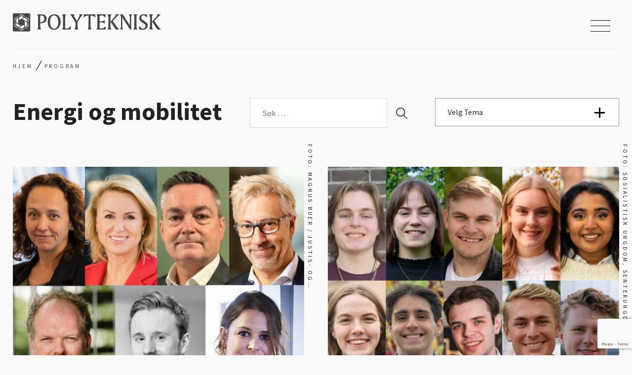

--- FILE ---
content_type: text/html; charset=UTF-8
request_url: https://www.polyteknisk.no/kategori/energi-og-mobilitet?post_type=event
body_size: 21109
content:

<!DOCTYPE html>
<html class="no-js" lang="nb-NO">
<head>
	<meta charset="UTF-8">
<script type="text/javascript">
/* <![CDATA[ */
var gform;gform||(document.addEventListener("gform_main_scripts_loaded",function(){gform.scriptsLoaded=!0}),document.addEventListener("gform/theme/scripts_loaded",function(){gform.themeScriptsLoaded=!0}),window.addEventListener("DOMContentLoaded",function(){gform.domLoaded=!0}),gform={domLoaded:!1,scriptsLoaded:!1,themeScriptsLoaded:!1,isFormEditor:()=>"function"==typeof InitializeEditor,callIfLoaded:function(o){return!(!gform.domLoaded||!gform.scriptsLoaded||!gform.themeScriptsLoaded&&!gform.isFormEditor()||(gform.isFormEditor()&&console.warn("The use of gform.initializeOnLoaded() is deprecated in the form editor context and will be removed in Gravity Forms 3.1."),o(),0))},initializeOnLoaded:function(o){gform.callIfLoaded(o)||(document.addEventListener("gform_main_scripts_loaded",()=>{gform.scriptsLoaded=!0,gform.callIfLoaded(o)}),document.addEventListener("gform/theme/scripts_loaded",()=>{gform.themeScriptsLoaded=!0,gform.callIfLoaded(o)}),window.addEventListener("DOMContentLoaded",()=>{gform.domLoaded=!0,gform.callIfLoaded(o)}))},hooks:{action:{},filter:{}},addAction:function(o,r,e,t){gform.addHook("action",o,r,e,t)},addFilter:function(o,r,e,t){gform.addHook("filter",o,r,e,t)},doAction:function(o){gform.doHook("action",o,arguments)},applyFilters:function(o){return gform.doHook("filter",o,arguments)},removeAction:function(o,r){gform.removeHook("action",o,r)},removeFilter:function(o,r,e){gform.removeHook("filter",o,r,e)},addHook:function(o,r,e,t,n){null==gform.hooks[o][r]&&(gform.hooks[o][r]=[]);var d=gform.hooks[o][r];null==n&&(n=r+"_"+d.length),gform.hooks[o][r].push({tag:n,callable:e,priority:t=null==t?10:t})},doHook:function(r,o,e){var t;if(e=Array.prototype.slice.call(e,1),null!=gform.hooks[r][o]&&((o=gform.hooks[r][o]).sort(function(o,r){return o.priority-r.priority}),o.forEach(function(o){"function"!=typeof(t=o.callable)&&(t=window[t]),"action"==r?t.apply(null,e):e[0]=t.apply(null,e)})),"filter"==r)return e[0]},removeHook:function(o,r,t,n){var e;null!=gform.hooks[o][r]&&(e=(e=gform.hooks[o][r]).filter(function(o,r,e){return!!(null!=n&&n!=o.tag||null!=t&&t!=o.priority)}),gform.hooks[o][r]=e)}});
/* ]]> */
</script>

	<meta name="viewport" content="width=device-width, initial-scale=1">
	<meta http-equiv="X-UA-Compatible" content="IE=edge,chrome=1">
	<meta name="facebook-domain-verification" content="uial90nz1hr564ak00zwa7n5k633j3" />
	<meta name='robots' content='index, follow, max-image-preview:large, max-snippet:-1, max-video-preview:-1' />

	<!-- This site is optimized with the Yoast SEO plugin v26.7 - https://yoast.com/wordpress/plugins/seo/ -->
	<title>Arrangementer &#8211; Polyteknisk Forening</title>
	<link rel="canonical" href="https://www.polyteknisk.no/kategori/energi-og-mobilitet" />
	<meta property="og:locale" content="nb_NO" />
	<meta property="og:type" content="website" />
	<meta property="og:url" content="https://www.polyteknisk.no/kategori/energi-og-mobilitet" />
	<meta property="og:site_name" content="Polyteknisk Forening" />
	<meta property="og:image" content="https://www.polyteknisk.no/content/2023/09/direksjonssamling-2023.jpg" />
	<meta property="og:image:width" content="2500" />
	<meta property="og:image:height" content="1710" />
	<meta property="og:image:type" content="image/jpeg" />
	<meta name="twitter:card" content="summary_large_image" />
	<meta name="twitter:site" content="@polyteknisk" />
	<script type="application/ld+json" class="yoast-schema-graph">{"@context":"https://schema.org","@graph":[{"@type":"CollectionPage","@id":"https://www.polyteknisk.no/kategori/energi-og-mobilitet","url":"https://www.polyteknisk.no/kategori/energi-og-mobilitet","name":"","isPartOf":{"@id":"https://www.polyteknisk.no/#website"},"primaryImageOfPage":{"@id":"https://www.polyteknisk.no/kategori/energi-og-mobilitet#primaryimage"},"image":{"@id":"https://www.polyteknisk.no/kategori/energi-og-mobilitet#primaryimage"},"thumbnailUrl":"https://www.polyteknisk.no/content/2025/06/fremhevet-arrangement-2026-4.jpg","breadcrumb":{"@id":"https://www.polyteknisk.no/kategori/energi-og-mobilitet#breadcrumb"},"inLanguage":"nb-NO"},{"@type":"ImageObject","inLanguage":"nb-NO","@id":"https://www.polyteknisk.no/kategori/energi-og-mobilitet#primaryimage","url":"https://www.polyteknisk.no/content/2025/06/fremhevet-arrangement-2026-4.jpg","contentUrl":"https://www.polyteknisk.no/content/2025/06/fremhevet-arrangement-2026-4.jpg","width":5376,"height":2880,"caption":"Magnus Buer / Justis- og beredskapsdepartementet, RIF, Ruter, Sparebank 1, NHO, privat"},{"@type":"BreadcrumbList","@id":"https://www.polyteknisk.no/kategori/energi-og-mobilitet#breadcrumb","itemListElement":[{"@type":"ListItem","position":1,"name":"Hjem","item":"https://www.polyteknisk.no/"},{"@type":"ListItem","position":2,"name":"Program"}]},{"@type":"WebSite","@id":"https://www.polyteknisk.no/#website","url":"https://www.polyteknisk.no/","name":"Polyteknisk Forening","description":"Innsikt, inspirasjon og innflytelse siden 1852","potentialAction":[{"@type":"SearchAction","target":{"@type":"EntryPoint","urlTemplate":"https://www.polyteknisk.no/?s={search_term_string}"},"query-input":{"@type":"PropertyValueSpecification","valueRequired":true,"valueName":"search_term_string"}}],"inLanguage":"nb-NO"}]}</script>
	<!-- / Yoast SEO plugin. -->


<link rel='dns-prefetch' href='//kit.fontawesome.com' />
<link rel='dns-prefetch' href='//cdnjs.cloudflare.com' />
<link rel='dns-prefetch' href='//fonts.googleapis.com' />
<style id='wp-img-auto-sizes-contain-inline-css' type='text/css'>
img:is([sizes=auto i],[sizes^="auto," i]){contain-intrinsic-size:3000px 1500px}
/*# sourceURL=wp-img-auto-sizes-contain-inline-css */
</style>
<style id='wp-block-library-inline-css' type='text/css'>
:root{--wp-block-synced-color:#7a00df;--wp-block-synced-color--rgb:122,0,223;--wp-bound-block-color:var(--wp-block-synced-color);--wp-editor-canvas-background:#ddd;--wp-admin-theme-color:#007cba;--wp-admin-theme-color--rgb:0,124,186;--wp-admin-theme-color-darker-10:#006ba1;--wp-admin-theme-color-darker-10--rgb:0,107,160.5;--wp-admin-theme-color-darker-20:#005a87;--wp-admin-theme-color-darker-20--rgb:0,90,135;--wp-admin-border-width-focus:2px}@media (min-resolution:192dpi){:root{--wp-admin-border-width-focus:1.5px}}.wp-element-button{cursor:pointer}:root .has-very-light-gray-background-color{background-color:#eee}:root .has-very-dark-gray-background-color{background-color:#313131}:root .has-very-light-gray-color{color:#eee}:root .has-very-dark-gray-color{color:#313131}:root .has-vivid-green-cyan-to-vivid-cyan-blue-gradient-background{background:linear-gradient(135deg,#00d084,#0693e3)}:root .has-purple-crush-gradient-background{background:linear-gradient(135deg,#34e2e4,#4721fb 50%,#ab1dfe)}:root .has-hazy-dawn-gradient-background{background:linear-gradient(135deg,#faaca8,#dad0ec)}:root .has-subdued-olive-gradient-background{background:linear-gradient(135deg,#fafae1,#67a671)}:root .has-atomic-cream-gradient-background{background:linear-gradient(135deg,#fdd79a,#004a59)}:root .has-nightshade-gradient-background{background:linear-gradient(135deg,#330968,#31cdcf)}:root .has-midnight-gradient-background{background:linear-gradient(135deg,#020381,#2874fc)}:root{--wp--preset--font-size--normal:16px;--wp--preset--font-size--huge:42px}.has-regular-font-size{font-size:1em}.has-larger-font-size{font-size:2.625em}.has-normal-font-size{font-size:var(--wp--preset--font-size--normal)}.has-huge-font-size{font-size:var(--wp--preset--font-size--huge)}.has-text-align-center{text-align:center}.has-text-align-left{text-align:left}.has-text-align-right{text-align:right}.has-fit-text{white-space:nowrap!important}#end-resizable-editor-section{display:none}.aligncenter{clear:both}.items-justified-left{justify-content:flex-start}.items-justified-center{justify-content:center}.items-justified-right{justify-content:flex-end}.items-justified-space-between{justify-content:space-between}.screen-reader-text{border:0;clip-path:inset(50%);height:1px;margin:-1px;overflow:hidden;padding:0;position:absolute;width:1px;word-wrap:normal!important}.screen-reader-text:focus{background-color:#ddd;clip-path:none;color:#444;display:block;font-size:1em;height:auto;left:5px;line-height:normal;padding:15px 23px 14px;text-decoration:none;top:5px;width:auto;z-index:100000}html :where(.has-border-color){border-style:solid}html :where([style*=border-top-color]){border-top-style:solid}html :where([style*=border-right-color]){border-right-style:solid}html :where([style*=border-bottom-color]){border-bottom-style:solid}html :where([style*=border-left-color]){border-left-style:solid}html :where([style*=border-width]){border-style:solid}html :where([style*=border-top-width]){border-top-style:solid}html :where([style*=border-right-width]){border-right-style:solid}html :where([style*=border-bottom-width]){border-bottom-style:solid}html :where([style*=border-left-width]){border-left-style:solid}html :where(img[class*=wp-image-]){height:auto;max-width:100%}:where(figure){margin:0 0 1em}html :where(.is-position-sticky){--wp-admin--admin-bar--position-offset:var(--wp-admin--admin-bar--height,0px)}@media screen and (max-width:600px){html :where(.is-position-sticky){--wp-admin--admin-bar--position-offset:0px}}

/*# sourceURL=wp-block-library-inline-css */
</style><style id='global-styles-inline-css' type='text/css'>
:root{--wp--preset--aspect-ratio--square: 1;--wp--preset--aspect-ratio--4-3: 4/3;--wp--preset--aspect-ratio--3-4: 3/4;--wp--preset--aspect-ratio--3-2: 3/2;--wp--preset--aspect-ratio--2-3: 2/3;--wp--preset--aspect-ratio--16-9: 16/9;--wp--preset--aspect-ratio--9-16: 9/16;--wp--preset--color--black: #000000;--wp--preset--color--cyan-bluish-gray: #abb8c3;--wp--preset--color--white: #ffffff;--wp--preset--color--pale-pink: #f78da7;--wp--preset--color--vivid-red: #cf2e2e;--wp--preset--color--luminous-vivid-orange: #ff6900;--wp--preset--color--luminous-vivid-amber: #fcb900;--wp--preset--color--light-green-cyan: #7bdcb5;--wp--preset--color--vivid-green-cyan: #00d084;--wp--preset--color--pale-cyan-blue: #8ed1fc;--wp--preset--color--vivid-cyan-blue: #0693e3;--wp--preset--color--vivid-purple: #9b51e0;--wp--preset--color--primary: #464846;--wp--preset--color--secondary: #8DB4B2;--wp--preset--color--secondary-lighten: #BEE3DB;--wp--preset--color--black-lighten: #222222;--wp--preset--color--comet: #555B6E;--wp--preset--color--orange: #FFD6BA;--wp--preset--color--grey: #D8D8D8;--wp--preset--color--grey-light: #737373;--wp--preset--color--grey-lighten: #F3F3F3;--wp--preset--color--grey-darken: #4D4D4D;--wp--preset--gradient--vivid-cyan-blue-to-vivid-purple: linear-gradient(135deg,rgb(6,147,227) 0%,rgb(155,81,224) 100%);--wp--preset--gradient--light-green-cyan-to-vivid-green-cyan: linear-gradient(135deg,rgb(122,220,180) 0%,rgb(0,208,130) 100%);--wp--preset--gradient--luminous-vivid-amber-to-luminous-vivid-orange: linear-gradient(135deg,rgb(252,185,0) 0%,rgb(255,105,0) 100%);--wp--preset--gradient--luminous-vivid-orange-to-vivid-red: linear-gradient(135deg,rgb(255,105,0) 0%,rgb(207,46,46) 100%);--wp--preset--gradient--very-light-gray-to-cyan-bluish-gray: linear-gradient(135deg,rgb(238,238,238) 0%,rgb(169,184,195) 100%);--wp--preset--gradient--cool-to-warm-spectrum: linear-gradient(135deg,rgb(74,234,220) 0%,rgb(151,120,209) 20%,rgb(207,42,186) 40%,rgb(238,44,130) 60%,rgb(251,105,98) 80%,rgb(254,248,76) 100%);--wp--preset--gradient--blush-light-purple: linear-gradient(135deg,rgb(255,206,236) 0%,rgb(152,150,240) 100%);--wp--preset--gradient--blush-bordeaux: linear-gradient(135deg,rgb(254,205,165) 0%,rgb(254,45,45) 50%,rgb(107,0,62) 100%);--wp--preset--gradient--luminous-dusk: linear-gradient(135deg,rgb(255,203,112) 0%,rgb(199,81,192) 50%,rgb(65,88,208) 100%);--wp--preset--gradient--pale-ocean: linear-gradient(135deg,rgb(255,245,203) 0%,rgb(182,227,212) 50%,rgb(51,167,181) 100%);--wp--preset--gradient--electric-grass: linear-gradient(135deg,rgb(202,248,128) 0%,rgb(113,206,126) 100%);--wp--preset--gradient--midnight: linear-gradient(135deg,rgb(2,3,129) 0%,rgb(40,116,252) 100%);--wp--preset--font-size--small: 14px;--wp--preset--font-size--medium: 20px;--wp--preset--font-size--large: 28px;--wp--preset--font-size--x-large: 42px;--wp--preset--font-size--extra-small: 12px;--wp--preset--font-size--normal: 16px;--wp--preset--font-size--extra-large: 46px;--wp--preset--font-size--huge: 62px;--wp--preset--font-family--system-fonts: -apple-system,BlinkMacSystemFont,"Segoe UI",Roboto,Oxygen-Sans,Ubuntu,Cantarell,"Helvetica Neue",sans-serif;--wp--preset--font-family--source-sans-pro: Source Sans Pro, sans-serif;--wp--preset--font-family--lora: Lora;--wp--preset--spacing--20: 0.44rem;--wp--preset--spacing--30: 0.67rem;--wp--preset--spacing--40: 1rem;--wp--preset--spacing--50: 1.5rem;--wp--preset--spacing--60: 2.25rem;--wp--preset--spacing--70: 3.38rem;--wp--preset--spacing--80: 5.06rem;--wp--preset--shadow--natural: 6px 6px 9px rgba(0, 0, 0, 0.2);--wp--preset--shadow--deep: 12px 12px 50px rgba(0, 0, 0, 0.4);--wp--preset--shadow--sharp: 6px 6px 0px rgba(0, 0, 0, 0.2);--wp--preset--shadow--outlined: 6px 6px 0px -3px rgb(255, 255, 255), 6px 6px rgb(0, 0, 0);--wp--preset--shadow--crisp: 6px 6px 0px rgb(0, 0, 0);}:root { --wp--style--global--content-size: 648px;--wp--style--global--wide-size: 1344px; }:where(body) { margin: 0; }.wp-site-blocks > .alignleft { float: left; margin-right: 2em; }.wp-site-blocks > .alignright { float: right; margin-left: 2em; }.wp-site-blocks > .aligncenter { justify-content: center; margin-left: auto; margin-right: auto; }:where(.is-layout-flex){gap: 0.5em;}:where(.is-layout-grid){gap: 0.5em;}.is-layout-flow > .alignleft{float: left;margin-inline-start: 0;margin-inline-end: 2em;}.is-layout-flow > .alignright{float: right;margin-inline-start: 2em;margin-inline-end: 0;}.is-layout-flow > .aligncenter{margin-left: auto !important;margin-right: auto !important;}.is-layout-constrained > .alignleft{float: left;margin-inline-start: 0;margin-inline-end: 2em;}.is-layout-constrained > .alignright{float: right;margin-inline-start: 2em;margin-inline-end: 0;}.is-layout-constrained > .aligncenter{margin-left: auto !important;margin-right: auto !important;}.is-layout-constrained > :where(:not(.alignleft):not(.alignright):not(.alignfull)){max-width: var(--wp--style--global--content-size);margin-left: auto !important;margin-right: auto !important;}.is-layout-constrained > .alignwide{max-width: var(--wp--style--global--wide-size);}body .is-layout-flex{display: flex;}.is-layout-flex{flex-wrap: wrap;align-items: center;}.is-layout-flex > :is(*, div){margin: 0;}body .is-layout-grid{display: grid;}.is-layout-grid > :is(*, div){margin: 0;}body{color: var(--wp--preset--color--black-lighten);font-family: var(--wp--preset--font-family--lora);font-size: var(--wp--preset--font-size--normal);padding-top: 0px;padding-right: 0px;padding-bottom: 0px;padding-left: 0px;}a:where(:not(.wp-element-button)){text-decoration: underline;}:root :where(.wp-element-button, .wp-block-button__link){background-color: #32373c;border-width: 0;color: #fff;font-family: inherit;font-size: inherit;font-style: inherit;font-weight: inherit;letter-spacing: inherit;line-height: inherit;padding-top: calc(0.667em + 2px);padding-right: calc(1.333em + 2px);padding-bottom: calc(0.667em + 2px);padding-left: calc(1.333em + 2px);text-decoration: none;text-transform: inherit;}.has-black-color{color: var(--wp--preset--color--black) !important;}.has-cyan-bluish-gray-color{color: var(--wp--preset--color--cyan-bluish-gray) !important;}.has-white-color{color: var(--wp--preset--color--white) !important;}.has-pale-pink-color{color: var(--wp--preset--color--pale-pink) !important;}.has-vivid-red-color{color: var(--wp--preset--color--vivid-red) !important;}.has-luminous-vivid-orange-color{color: var(--wp--preset--color--luminous-vivid-orange) !important;}.has-luminous-vivid-amber-color{color: var(--wp--preset--color--luminous-vivid-amber) !important;}.has-light-green-cyan-color{color: var(--wp--preset--color--light-green-cyan) !important;}.has-vivid-green-cyan-color{color: var(--wp--preset--color--vivid-green-cyan) !important;}.has-pale-cyan-blue-color{color: var(--wp--preset--color--pale-cyan-blue) !important;}.has-vivid-cyan-blue-color{color: var(--wp--preset--color--vivid-cyan-blue) !important;}.has-vivid-purple-color{color: var(--wp--preset--color--vivid-purple) !important;}.has-primary-color{color: var(--wp--preset--color--primary) !important;}.has-secondary-color{color: var(--wp--preset--color--secondary) !important;}.has-secondary-lighten-color{color: var(--wp--preset--color--secondary-lighten) !important;}.has-black-lighten-color{color: var(--wp--preset--color--black-lighten) !important;}.has-comet-color{color: var(--wp--preset--color--comet) !important;}.has-orange-color{color: var(--wp--preset--color--orange) !important;}.has-grey-color{color: var(--wp--preset--color--grey) !important;}.has-grey-light-color{color: var(--wp--preset--color--grey-light) !important;}.has-grey-lighten-color{color: var(--wp--preset--color--grey-lighten) !important;}.has-grey-darken-color{color: var(--wp--preset--color--grey-darken) !important;}.has-black-background-color{background-color: var(--wp--preset--color--black) !important;}.has-cyan-bluish-gray-background-color{background-color: var(--wp--preset--color--cyan-bluish-gray) !important;}.has-white-background-color{background-color: var(--wp--preset--color--white) !important;}.has-pale-pink-background-color{background-color: var(--wp--preset--color--pale-pink) !important;}.has-vivid-red-background-color{background-color: var(--wp--preset--color--vivid-red) !important;}.has-luminous-vivid-orange-background-color{background-color: var(--wp--preset--color--luminous-vivid-orange) !important;}.has-luminous-vivid-amber-background-color{background-color: var(--wp--preset--color--luminous-vivid-amber) !important;}.has-light-green-cyan-background-color{background-color: var(--wp--preset--color--light-green-cyan) !important;}.has-vivid-green-cyan-background-color{background-color: var(--wp--preset--color--vivid-green-cyan) !important;}.has-pale-cyan-blue-background-color{background-color: var(--wp--preset--color--pale-cyan-blue) !important;}.has-vivid-cyan-blue-background-color{background-color: var(--wp--preset--color--vivid-cyan-blue) !important;}.has-vivid-purple-background-color{background-color: var(--wp--preset--color--vivid-purple) !important;}.has-primary-background-color{background-color: var(--wp--preset--color--primary) !important;}.has-secondary-background-color{background-color: var(--wp--preset--color--secondary) !important;}.has-secondary-lighten-background-color{background-color: var(--wp--preset--color--secondary-lighten) !important;}.has-black-lighten-background-color{background-color: var(--wp--preset--color--black-lighten) !important;}.has-comet-background-color{background-color: var(--wp--preset--color--comet) !important;}.has-orange-background-color{background-color: var(--wp--preset--color--orange) !important;}.has-grey-background-color{background-color: var(--wp--preset--color--grey) !important;}.has-grey-light-background-color{background-color: var(--wp--preset--color--grey-light) !important;}.has-grey-lighten-background-color{background-color: var(--wp--preset--color--grey-lighten) !important;}.has-grey-darken-background-color{background-color: var(--wp--preset--color--grey-darken) !important;}.has-black-border-color{border-color: var(--wp--preset--color--black) !important;}.has-cyan-bluish-gray-border-color{border-color: var(--wp--preset--color--cyan-bluish-gray) !important;}.has-white-border-color{border-color: var(--wp--preset--color--white) !important;}.has-pale-pink-border-color{border-color: var(--wp--preset--color--pale-pink) !important;}.has-vivid-red-border-color{border-color: var(--wp--preset--color--vivid-red) !important;}.has-luminous-vivid-orange-border-color{border-color: var(--wp--preset--color--luminous-vivid-orange) !important;}.has-luminous-vivid-amber-border-color{border-color: var(--wp--preset--color--luminous-vivid-amber) !important;}.has-light-green-cyan-border-color{border-color: var(--wp--preset--color--light-green-cyan) !important;}.has-vivid-green-cyan-border-color{border-color: var(--wp--preset--color--vivid-green-cyan) !important;}.has-pale-cyan-blue-border-color{border-color: var(--wp--preset--color--pale-cyan-blue) !important;}.has-vivid-cyan-blue-border-color{border-color: var(--wp--preset--color--vivid-cyan-blue) !important;}.has-vivid-purple-border-color{border-color: var(--wp--preset--color--vivid-purple) !important;}.has-primary-border-color{border-color: var(--wp--preset--color--primary) !important;}.has-secondary-border-color{border-color: var(--wp--preset--color--secondary) !important;}.has-secondary-lighten-border-color{border-color: var(--wp--preset--color--secondary-lighten) !important;}.has-black-lighten-border-color{border-color: var(--wp--preset--color--black-lighten) !important;}.has-comet-border-color{border-color: var(--wp--preset--color--comet) !important;}.has-orange-border-color{border-color: var(--wp--preset--color--orange) !important;}.has-grey-border-color{border-color: var(--wp--preset--color--grey) !important;}.has-grey-light-border-color{border-color: var(--wp--preset--color--grey-light) !important;}.has-grey-lighten-border-color{border-color: var(--wp--preset--color--grey-lighten) !important;}.has-grey-darken-border-color{border-color: var(--wp--preset--color--grey-darken) !important;}.has-vivid-cyan-blue-to-vivid-purple-gradient-background{background: var(--wp--preset--gradient--vivid-cyan-blue-to-vivid-purple) !important;}.has-light-green-cyan-to-vivid-green-cyan-gradient-background{background: var(--wp--preset--gradient--light-green-cyan-to-vivid-green-cyan) !important;}.has-luminous-vivid-amber-to-luminous-vivid-orange-gradient-background{background: var(--wp--preset--gradient--luminous-vivid-amber-to-luminous-vivid-orange) !important;}.has-luminous-vivid-orange-to-vivid-red-gradient-background{background: var(--wp--preset--gradient--luminous-vivid-orange-to-vivid-red) !important;}.has-very-light-gray-to-cyan-bluish-gray-gradient-background{background: var(--wp--preset--gradient--very-light-gray-to-cyan-bluish-gray) !important;}.has-cool-to-warm-spectrum-gradient-background{background: var(--wp--preset--gradient--cool-to-warm-spectrum) !important;}.has-blush-light-purple-gradient-background{background: var(--wp--preset--gradient--blush-light-purple) !important;}.has-blush-bordeaux-gradient-background{background: var(--wp--preset--gradient--blush-bordeaux) !important;}.has-luminous-dusk-gradient-background{background: var(--wp--preset--gradient--luminous-dusk) !important;}.has-pale-ocean-gradient-background{background: var(--wp--preset--gradient--pale-ocean) !important;}.has-electric-grass-gradient-background{background: var(--wp--preset--gradient--electric-grass) !important;}.has-midnight-gradient-background{background: var(--wp--preset--gradient--midnight) !important;}.has-small-font-size{font-size: var(--wp--preset--font-size--small) !important;}.has-medium-font-size{font-size: var(--wp--preset--font-size--medium) !important;}.has-large-font-size{font-size: var(--wp--preset--font-size--large) !important;}.has-x-large-font-size{font-size: var(--wp--preset--font-size--x-large) !important;}.has-extra-small-font-size{font-size: var(--wp--preset--font-size--extra-small) !important;}.has-normal-font-size{font-size: var(--wp--preset--font-size--normal) !important;}.has-extra-large-font-size{font-size: var(--wp--preset--font-size--extra-large) !important;}.has-huge-font-size{font-size: var(--wp--preset--font-size--huge) !important;}.has-system-fonts-font-family{font-family: var(--wp--preset--font-family--system-fonts) !important;}.has-source-sans-pro-font-family{font-family: var(--wp--preset--font-family--source-sans-pro) !important;}.has-lora-font-family{font-family: var(--wp--preset--font-family--lora) !important;}
/*# sourceURL=global-styles-inline-css */
</style>

<link rel='stylesheet' id='follow-up-emails-css' href='https://www.polyteknisk.no/wp-content/plugins/woocommerce-follow-up-emails/templates/followups.css?ver=4.9.50' type='text/css' media='all' />
<link rel='stylesheet' id='woocommerce-layout-css' href='https://www.polyteknisk.no/wp-content/plugins/woocommerce/assets/css/woocommerce-layout.css?ver=10.4.3' type='text/css' media='all' />
<link rel='stylesheet' id='woocommerce-smallscreen-css' href='https://www.polyteknisk.no/wp-content/plugins/woocommerce/assets/css/woocommerce-smallscreen.css?ver=10.4.3' type='text/css' media='only screen and (max-width: 768px)' />
<link rel='stylesheet' id='woocommerce-general-css' href='https://www.polyteknisk.no/wp-content/plugins/woocommerce/assets/css/woocommerce.css?ver=10.4.3' type='text/css' media='all' />
<style id='woocommerce-inline-inline-css' type='text/css'>
.woocommerce form .form-row .required { visibility: visible; }
/*# sourceURL=woocommerce-inline-inline-css */
</style>
<link rel='stylesheet' id='wc-memberships-frontend-css' href='https://www.polyteknisk.no/wp-content/plugins/woocommerce-memberships/assets/css/frontend/wc-memberships-frontend.min.css?ver=1.27.3' type='text/css' media='all' />
<link rel='stylesheet' id='nettmaker-styles-css' href='https://www.polyteknisk.no/wp-content/themes/polyteknisk/dist/styles/style.min.css?ver=1761136699' type='text/css' media='all' />
<link rel='stylesheet' id='tiny-slider-css' href='https://cdnjs.cloudflare.com/ajax/libs/tiny-slider/2.9.3/tiny-slider.css?ver=6.9' type='text/css' media='all' />
<link rel='stylesheet' id='googlefonts-css' href='https://fonts.googleapis.com/css2?family=Lora:ital@0;1&#038;family=Source+Sans+Pro:wght@400;600;700&#038;display=swap' type='text/css' media='all' />
<link rel='stylesheet' id='wp-pagenavi-css' href='https://www.polyteknisk.no/wp-content/plugins/wp-pagenavi/pagenavi-css.css?ver=2.70' type='text/css' media='all' />
<link rel='stylesheet' id='woo-vipps-recurring-css' href='https://www.polyteknisk.no/wp-content/plugins/vipps-recurring-payments-gateway-for-woocommerce/assets/build/main.css?ver=1760445169' type='text/css' media='all' />
<link rel='stylesheet' id='vipps-gw-css' href='https://www.polyteknisk.no/wp-content/plugins/woo-vipps/payment/css/vipps.css?ver=1767703186' type='text/css' media='all' />
<script type="text/javascript" src="https://www.polyteknisk.no/wp-includes/js/jquery/jquery.min.js?ver=3.7.1" id="jquery-core-js"></script>
<script type="text/javascript" src="https://www.polyteknisk.no/wp-includes/js/jquery/jquery-migrate.min.js?ver=3.4.1" id="jquery-migrate-js"></script>
<script type="text/javascript" id="fue-account-subscriptions-js-extra">
/* <![CDATA[ */
var FUE = {"ajaxurl":"https://www.polyteknisk.no/wp-admin/admin-ajax.php","ajax_loader":"https://www.polyteknisk.no/wp-content/plugins/woocommerce-follow-up-emails/templates/images/ajax-loader.gif"};
//# sourceURL=fue-account-subscriptions-js-extra
/* ]]> */
</script>
<script type="text/javascript" src="https://www.polyteknisk.no/wp-content/plugins/woocommerce-follow-up-emails/templates/js/fue-account-subscriptions.js?ver=4.9.50" id="fue-account-subscriptions-js"></script>
<script type="text/javascript" src="https://www.polyteknisk.no/wp-content/plugins/woocommerce/assets/js/jquery-blockui/jquery.blockUI.min.js?ver=2.7.0-wc.10.4.3" id="wc-jquery-blockui-js" defer="defer" data-wp-strategy="defer"></script>
<script type="text/javascript" id="wc-add-to-cart-js-extra">
/* <![CDATA[ */
var wc_add_to_cart_params = {"ajax_url":"/wp-admin/admin-ajax.php","wc_ajax_url":"/?wc-ajax=%%endpoint%%","i18n_view_cart":"Vis handlekurv","cart_url":"https://www.polyteknisk.no/kasse","is_cart":"","cart_redirect_after_add":"yes"};
//# sourceURL=wc-add-to-cart-js-extra
/* ]]> */
</script>
<script type="text/javascript" src="https://www.polyteknisk.no/wp-content/plugins/woocommerce/assets/js/frontend/add-to-cart.min.js?ver=10.4.3" id="wc-add-to-cart-js" defer="defer" data-wp-strategy="defer"></script>
<script type="text/javascript" src="https://www.polyteknisk.no/wp-content/plugins/woocommerce/assets/js/js-cookie/js.cookie.min.js?ver=2.1.4-wc.10.4.3" id="wc-js-cookie-js" defer="defer" data-wp-strategy="defer"></script>
<script type="text/javascript" id="woocommerce-js-extra">
/* <![CDATA[ */
var woocommerce_params = {"ajax_url":"/wp-admin/admin-ajax.php","wc_ajax_url":"/?wc-ajax=%%endpoint%%","i18n_password_show":"Vis passord","i18n_password_hide":"Skjul passord"};
//# sourceURL=woocommerce-js-extra
/* ]]> */
</script>
<script type="text/javascript" src="https://www.polyteknisk.no/wp-content/plugins/woocommerce/assets/js/frontend/woocommerce.min.js?ver=10.4.3" id="woocommerce-js" defer="defer" data-wp-strategy="defer"></script>
<script type="text/javascript" id="content-grid-ajax-js-extra">
/* <![CDATA[ */
var ajax_var = {"url":"https://www.polyteknisk.no/wp-admin/admin-ajax.php","nonce":"1e924f7670"};
//# sourceURL=content-grid-ajax-js-extra
/* ]]> */
</script>
<script type="text/javascript" src="https://www.polyteknisk.no/wp-content/themes/polyteknisk/blocks/content-grid/dist/script.min.js?ver=1761136691" id="content-grid-ajax-js"></script>
<link rel="https://api.w.org/" href="https://www.polyteknisk.no/wp-json/" /><link rel="alternate" title="JSON" type="application/json" href="https://www.polyteknisk.no/wp-json/wp/v2/categories/5" />	<noscript><style>.woocommerce-product-gallery{ opacity: 1 !important; }</style></noscript>
			<style type="text/css" id="wp-custom-css">
			@media (min-width: 1300px) {
    .nav li.polyweb a::after, ul.sub-menu li.polyweb a::after {
        display:none;
    }
}

body.page .author__position, body.single .author__position, body.single-network .author__position {
    margin: -.7em auto 1.3em;
    padding-left: 10.4em;
		font-style: normal;
    font-size: .66667em;
    font-weight: 500;
    line-height: 1.5;
    color: #222;
    font-family: "Source Sans Pro", sans-serif;
    letter-spacing: .15em;
    text-transform: uppercase;
}
.nav li.polyweb, ul.sub-menu li.polyweb {
    border-top: none;
}
.nav li.feature.user, ul.sub-menu li.feature.user {
    border-top: none;
}

@media (min-width: 1100px) {
	.block-networks.alignfull .wrapper {
		grid-template-columns: repeat(auto-fill, minmax(170px, 1fr));
		max-width: 1348px;
	}

	.block-networks.alignfull .block-title {
		max-width: 1348px;
	}

	.block-networks.alignfull .wrapper .icon-main {
		font-size: 72px;
	}

	.block-networks.alignfull .wrapper .icon-text {
		font-size: 12px;
	}
}		</style>
		<link rel='stylesheet' id='wc-stripe-blocks-checkout-style-css' href='https://www.polyteknisk.no/wp-content/plugins/woocommerce-gateway-stripe/build/upe-blocks.css?ver=5149cca93b0373758856' type='text/css' media='all' />
<link rel='stylesheet' id='wc-blocks-style-css' href='https://www.polyteknisk.no/wp-content/plugins/woocommerce/assets/client/blocks/wc-blocks.css?ver=wc-10.4.3' type='text/css' media='all' />
<link rel='stylesheet' id='gform_basic-css' href='https://www.polyteknisk.no/wp-content/plugins/gravityforms/assets/css/dist/basic.min.css?ver=2.9.25' type='text/css' media='all' />
<link rel='stylesheet' id='gform_theme_components-css' href='https://www.polyteknisk.no/wp-content/plugins/gravityforms/assets/css/dist/theme-components.min.css?ver=2.9.25' type='text/css' media='all' />
<link rel='stylesheet' id='gform_theme-css' href='https://www.polyteknisk.no/wp-content/plugins/gravityforms/assets/css/dist/theme.min.css?ver=2.9.25' type='text/css' media='all' />
</head>

<body class="archive post-type-archive post-type-archive-event wp-theme-polyteknisk theme-polyteknisk woocommerce-no-js">
	<!-- Google Tag Manager -->
	<script>(function(w,d,s,l,i){w[l]=w[l]||[];w[l].push({'gtm.start':
	new Date().getTime(),event:'gtm.js'});var f=d.getElementsByTagName(s)[0],
	j=d.createElement(s),dl=l!='dataLayer'?'&l='+l:'';j.async=true;j.src=
	'https://www.googletagmanager.com/gtm.js?id='+i+dl;f.parentNode.insertBefore(j,f);
	})(window,document,'script','dataLayer','GTM-KDSFJ2Q');</script>
	<!-- End Google Tag Manager -->
	
<header id="site-header">
		<div class="header-wrapper">
		<div id="site-header-inner" class="cf">
			<div class="header-top">
				<a class="logo" href="https://www.polyteknisk.no">
					<img src="https://www.polyteknisk.no/content/2021/08/svg.svg" class="attachment-full size-full" alt="" decoding="async" />				</a>
				<div class="mobile-logo">
					<a href="https://www.polyteknisk.no">
						<img src="https://www.polyteknisk.no/content/2021/08/logo_mark.svg" class="attachment-full size-full" alt="" decoding="async" />					</a>
				</div>
			</div>
			<nav id="primary-menu">
				<div id="main-menu-toggle" href="#" class="expand">
					<button class="expand">
						<span></span>
						<span></span>
						<span></span>
					</button>
					<button class="collapse">
						<span></span>
						<span></span>
					</button>
				</div>
				<div class="menu-hovedmeny-container"><ul id="main-menu" class="nav top-nav cf"><li id="menu-item-39" class="menu-item menu-item-type-post_type menu-item-object-page menu-item-39"><a href="https://www.polyteknisk.no/program"><span>Program</span></a></li>
<li id="menu-item-43" class="menu-item menu-item-type-post_type menu-item-object-page menu-item-43"><a href="https://www.polyteknisk.no/nettverk"><span>Nettverk</span></a></li>
<li id="menu-item-42" class="menu-item menu-item-type-post_type menu-item-object-page current_page_parent menu-item-42"><a href="https://www.polyteknisk.no/nyheter"><span>Nyheter</span></a></li>
<li id="menu-item-41" class="menu-item menu-item-type-post_type menu-item-object-page menu-item-41"><a href="https://www.polyteknisk.no/partnere"><span>Partnere</span></a></li>
<li id="menu-item-40" class="menu-item menu-item-type-post_type menu-item-object-page menu-item-40"><a href="https://www.polyteknisk.no/leie"><span>Leie</span></a></li>
<li id="menu-item-16" class="menu-item menu-item-type-post_type menu-item-object-page menu-item-has-children menu-item-16"><a href="https://www.polyteknisk.no/om"><span>Om</span></a>
<ul class="sub-menu">
	<li id="menu-item-548" class="menu-item menu-item-type-post_type menu-item-object-page menu-item-548"><a href="https://www.polyteknisk.no/om/menneskene"><span>Menneskene</span></a></li>
	<li id="menu-item-549" class="menu-item menu-item-type-post_type menu-item-object-page menu-item-549"><a href="https://www.polyteknisk.no/om/styring"><span>Styring</span></a></li>
	<li id="menu-item-1504" class="menu-item menu-item-type-post_type menu-item-object-page menu-item-1504"><a href="https://www.polyteknisk.no/om/historie"><span>Historien</span></a></li>
	<li id="menu-item-1231" class="menu-item menu-item-type-post_type menu-item-object-page menu-item-1231"><a href="https://www.polyteknisk.no/om/legater"><span>Legater</span></a></li>
	<li id="menu-item-547" class="menu-item menu-item-type-post_type menu-item-object-page menu-item-547"><a href="https://www.polyteknisk.no/om/kontakt"><span>Kontakt</span></a></li>
</ul>
</li>
<li id="menu-item-31975" class="newsletter no-text menu-item menu-item-type-custom menu-item-object-custom menu-item-31975"><a href="https://polyteknisk.us9.list-manage.com/subscribe/post?u=64fbb2923813a9c0d38548caa&#038;id=be6a1f450a&#038;v_id=57&#038;f_id=0012c7e1f0"><span>Få Nyhetsbrev!</span></a></li>
<li id="menu-item-519" class="polypod no-text menu-item menu-item-type-post_type menu-item-object-page menu-item-519"><a href="https://www.polyteknisk.no/polypod"><span>#PolyPod</span></a></li>
<li id="menu-item-520" class="polyweb no-text menu-item menu-item-type-post_type menu-item-object-page menu-item-520"><a href="https://www.polyteknisk.no/polyweb"><span>#PolyWeb</span></a></li>
<li id="menu-item-31512" class="no-text brain menu-item menu-item-type-post_type menu-item-object-page menu-item-31512"><a href="https://www.polyteknisk.no/pa-hjernen"><span>#30742 (ingen tittel)</span></a></li>
<li id="menu-item-31511" class="no-text heart menu-item menu-item-type-post_type menu-item-object-page menu-item-31511"><a href="https://www.polyteknisk.no/pa-hjertet"><span>På hjertet</span></a></li>
<li id="menu-item-1481" class="feature user menu-item menu-item-type-post_type menu-item-object-page menu-item-1481"><a href="https://www.polyteknisk.no/min-side"><span>Min side</span></a></li>
<li id="menu-item-271" class="feature search menu-item menu-item-type-custom menu-item-object-custom menu-item-271"><a href="#"><span>Sok</span></a><div class="search-box"><form role="search" method="get" class="search-form" action="https://www.polyteknisk.no/">
				<label>
					<span class="screen-reader-text">Søk etter:</span>
					<input type="search" class="search-field" placeholder="Søk &hellip;" value="" name="s" />
				</label>
				<input type="submit" class="search-submit" value="Søk" />
			</form></div></li>
</ul></div>									<a href="https://www.polyteknisk.no/bli-medlem" target="_self" class="become-member">Bli medlem</a>
							</nav>
		</div>
		 
	</div>
</header>

	<div id="inner-content">
		
					<p id="breadcrumbs"><span><span><a href="https://www.polyteknisk.no/">Hjem</a></span> / <span class="breadcrumb_last" aria-current="page">Program</span></span></p>		
					<div class="blog-header">
				<h1 class="page-title">Energi og mobilitet</h1>
									<form role="search" method="get" class="search-form" action="https://www.polyteknisk.no/">
				<label>
					<span class="screen-reader-text">Søk etter:</span>
					<input type="search" class="search-field" placeholder="Søk &hellip;" value="" name="s" />
				</label>
				<input type="submit" class="search-submit" value="Søk" />
			</form>								<ul class='category-filter'>
					<li class='default'>Velg Tema</li>
					<li class="filter all">
													<a href="https://www.polyteknisk.no/program">Se alle</a>
											</li>
																	<li class="filter ">
															<a href="https://www.polyteknisk.no/kategori/digitalisering-og-ledelse?post_type=event">Digitalisering og ledelse</a>
													</li>
																	<li class="filter active">
															<a href="https://www.polyteknisk.no/kategori/energi-og-mobilitet?post_type=event">Energi og mobilitet</a>
													</li>
																	<li class="filter ">
															<a href="https://www.polyteknisk.no/kategori/fag-og-fest?post_type=event">Fag og fest</a>
													</li>
																	<li class="filter ">
															<a href="https://www.polyteknisk.no/kategori/generelt?post_type=event">Generelt</a>
													</li>
																	<li class="filter ">
															<a href="https://www.polyteknisk.no/kategori/helse-og-kultur?post_type=event">Helse og kultur</a>
													</li>
																	<li class="filter ">
															<a href="https://www.polyteknisk.no/kategori/klima-og-sirkulaerokonomi?post_type=event">Klima og sirkulærøkonomi</a>
													</li>
																	<li class="filter ">
															<a href="https://www.polyteknisk.no/kategori/sikkerhet-og-samfunn?post_type=event">Sikkerhet og samfunn</a>
													</li>
									</ul>
			</div>
		
		<div id="main">

							
<article id="post-39125" class="cf post-39125 event type-event status-publish has-post-thumbnail hentry category-energi-og-mobilitet category-sikkerhet-og-samfunn" role="article">

	<header class="article-header">
		<a href="https://www.polyteknisk.no/program/hva-betyr-nato-kravet-om-totalforsvar-for-norske-virksomheter">
							<img width="650" height="500" src="https://www.polyteknisk.no/content/2025/06/arkiv-2026-9-650x500.jpg" class="attachment-archive size-archive" alt="" decoding="async" fetchpriority="high" srcset="https://www.polyteknisk.no/content/2025/06/arkiv-2026-9-650x500.jpg 650w, https://www.polyteknisk.no/content/2025/06/arkiv-2026-9-300x231.jpg 300w, https://www.polyteknisk.no/content/2025/06/arkiv-2026-9-590x454.jpg 590w, https://www.polyteknisk.no/content/2025/06/arkiv-2026-9-768x591.jpg 768w, https://www.polyteknisk.no/content/2025/06/arkiv-2026-9-1536x1182.jpg 1536w, https://www.polyteknisk.no/content/2025/06/arkiv-2026-9-2048x1575.jpg 2048w, https://www.polyteknisk.no/content/2025/06/arkiv-2026-9-185x142.jpg 185w, https://www.polyteknisk.no/content/2025/06/arkiv-2026-9-600x462.jpg 600w" sizes="(max-width: 650px) 100vw, 650px" />					</a>
					<div class="image-caption">
				<span class="author">foto: Magnus Buer / Justis- og beredskapsdepartementet, RIF, Ruter, Sparebank 1, NHO, privat</span>
			</div>
			</header>

	<section class="entry-content cf">
		<p class="post-info">
												20. januar 2026 kl. 08:30 - 09:40																	
							<span class="network">[															PF Samfunnssikkerhet													]</span>					</p>
		<h2 class="h2 entry-title"><a href="https://www.polyteknisk.no/program/hva-betyr-nato-kravet-om-totalforsvar-for-norske-virksomheter" rel="bookmark" title="Hva betyr NATO-kravet om totalforsvar for norske virksomheter?">Hva betyr NATO-kravet om totalforsvar for norske virksomheter?</a></h2>
	</section>

	<footer class="entry-footer"></footer>
</article>
							
<article id="post-43161" class="cf post-43161 event type-event status-publish has-post-thumbnail hentry category-energi-og-mobilitet category-klima-og-sirkulaerokonomi category-sikkerhet-og-samfunn" role="article">

	<header class="article-header">
		<a href="https://www.polyteknisk.no/program/hvilken-fremtid-planlegger-ungdomspolitikerne-for-deg">
							<img width="650" height="500" src="https://www.polyteknisk.no/content/2025/12/arkiv-2026-3-1-650x500.jpg" class="attachment-archive size-archive" alt="" decoding="async" srcset="https://www.polyteknisk.no/content/2025/12/arkiv-2026-3-1-650x500.jpg 650w, https://www.polyteknisk.no/content/2025/12/arkiv-2026-3-1-300x231.jpg 300w, https://www.polyteknisk.no/content/2025/12/arkiv-2026-3-1-590x454.jpg 590w, https://www.polyteknisk.no/content/2025/12/arkiv-2026-3-1-768x591.jpg 768w, https://www.polyteknisk.no/content/2025/12/arkiv-2026-3-1-1536x1182.jpg 1536w, https://www.polyteknisk.no/content/2025/12/arkiv-2026-3-1-2048x1575.jpg 2048w, https://www.polyteknisk.no/content/2025/12/arkiv-2026-3-1-185x142.jpg 185w, https://www.polyteknisk.no/content/2025/12/arkiv-2026-3-1-600x462.jpg 600w" sizes="(max-width: 650px) 100vw, 650px" />					</a>
					<div class="image-caption">
				<span class="author">foto: Sosialistisk Ungdom,  Senterungdommen, Ane Skarvøy/Grønn Ungdom, AUF, Unge Høyre, Klimavenner for kjernekraft</span>
			</div>
			</header>

	<section class="entry-content cf">
		<p class="post-info">
												5. februar 2026 kl. 17:30 - 18:30																	
							<span class="network">[															PF Next													]</span>					</p>
		<h2 class="h2 entry-title"><a href="https://www.polyteknisk.no/program/hvilken-fremtid-planlegger-ungdomspolitikerne-for-deg" rel="bookmark" title="Hvilken fremtid planlegger ungdomspolitikerne for deg?">Hvilken fremtid planlegger ungdomspolitikerne for deg?</a></h2>
	</section>

	<footer class="entry-footer"></footer>
</article>
							
<article id="post-43353" class="cf post-43353 event type-event status-publish has-post-thumbnail hentry category-energi-og-mobilitet category-sikkerhet-og-samfunn" role="article">

	<header class="article-header">
		<a href="https://www.polyteknisk.no/program/selvkjorende-biler-mulighet-eller-utfordring-for-byene-vare">
							<img width="650" height="500" src="https://www.polyteknisk.no/content/2025/12/arkiv-2026-5-650x500.jpg" class="attachment-archive size-archive" alt="" decoding="async" srcset="https://www.polyteknisk.no/content/2025/12/arkiv-2026-5-650x500.jpg 650w, https://www.polyteknisk.no/content/2025/12/arkiv-2026-5-300x231.jpg 300w, https://www.polyteknisk.no/content/2025/12/arkiv-2026-5-590x454.jpg 590w, https://www.polyteknisk.no/content/2025/12/arkiv-2026-5-768x591.jpg 768w, https://www.polyteknisk.no/content/2025/12/arkiv-2026-5-1536x1182.jpg 1536w, https://www.polyteknisk.no/content/2025/12/arkiv-2026-5-2048x1575.jpg 2048w, https://www.polyteknisk.no/content/2025/12/arkiv-2026-5-185x142.jpg 185w, https://www.polyteknisk.no/content/2025/12/arkiv-2026-5-600x462.jpg 600w" sizes="(max-width: 650px) 100vw, 650px" />					</a>
			</header>

	<section class="entry-content cf">
		<p class="post-info">
												10. februar 2026 kl. 08:30 - 09:30																	
							<span class="network">[															PF Samferdsel													]</span>					</p>
		<h2 class="h2 entry-title"><a href="https://www.polyteknisk.no/program/selvkjorende-biler-mulighet-eller-utfordring-for-byene-vare" rel="bookmark" title="Selvkjørende biler – mulighet eller utfordring for byene våre?">Selvkjørende biler – mulighet eller utfordring for byene våre?</a></h2>
	</section>

	<footer class="entry-footer"></footer>
</article>
							
<article id="post-43128" class="cf post-43128 event type-event status-publish has-post-thumbnail hentry category-digitalisering-og-ledelse category-energi-og-mobilitet category-fag-og-fest category-generelt category-helse-og-kultur category-klima-og-sirkulaerokonomi category-sikkerhet-og-samfunn" role="article">

	<header class="article-header">
		<a href="https://www.polyteknisk.no/program/generalforsamling-2026">
							<img width="650" height="500" src="https://www.polyteknisk.no/content/2024/11/dsc-0045-650x500.jpg" class="attachment-archive size-archive" alt="" decoding="async" loading="lazy" />					</a>
					<div class="image-caption">
				<span class="author">foto: Polyteknisk Forening</span>
			</div>
			</header>

	<section class="entry-content cf">
		<p class="post-info">
												11. mars 2026 kl. 17:30 - 18:15										
					</p>
		<h2 class="h2 entry-title"><a href="https://www.polyteknisk.no/program/generalforsamling-2026" rel="bookmark" title="Generalforsamling 2026">Generalforsamling 2026</a></h2>
	</section>

	<footer class="entry-footer"></footer>
</article>
							
<article id="post-43276" class="cf post-43276 event type-event status-publish has-post-thumbnail hentry category-energi-og-mobilitet category-klima-og-sirkulaerokonomi category-sikkerhet-og-samfunn" role="article">

	<header class="article-header">
		<a href="https://www.polyteknisk.no/program/bade-2030-og-2035-hvordan-skal-vi-na-klimamalene">
							<img width="650" height="500" src="https://www.polyteknisk.no/content/2025/12/arkiv-2026-6-650x500.jpg" class="attachment-archive size-archive" alt="" decoding="async" loading="lazy" srcset="https://www.polyteknisk.no/content/2025/12/arkiv-2026-6-650x500.jpg 650w, https://www.polyteknisk.no/content/2025/12/arkiv-2026-6-300x231.jpg 300w, https://www.polyteknisk.no/content/2025/12/arkiv-2026-6-590x454.jpg 590w, https://www.polyteknisk.no/content/2025/12/arkiv-2026-6-768x591.jpg 768w, https://www.polyteknisk.no/content/2025/12/arkiv-2026-6-1536x1182.jpg 1536w, https://www.polyteknisk.no/content/2025/12/arkiv-2026-6-2048x1575.jpg 2048w, https://www.polyteknisk.no/content/2025/12/arkiv-2026-6-185x142.jpg 185w, https://www.polyteknisk.no/content/2025/12/arkiv-2026-6-600x462.jpg 600w" sizes="auto, (max-width: 650px) 100vw, 650px" />					</a>
					<div class="image-caption">
				<span class="author">foto: ZERO/Knut Neerland - Magent AS, DNV</span>
			</div>
			</header>

	<section class="entry-content cf">
		<p class="post-info">
												9. april 2026 kl. 17:30 - 18:30																	
							<span class="network">[															PF Bærekraft																				 + PF CO2-håndtering																				 + PF Energi																				 + PF Samferdsel																				 + PF Samfunnsøkonomi													]</span>					</p>
		<h2 class="h2 entry-title"><a href="https://www.polyteknisk.no/program/bade-2030-og-2035-hvordan-skal-vi-na-klimamalene" rel="bookmark" title="Både 2030 og 2035: Hvordan skal vi nå klimamålene?">Både 2030 og 2035: Hvordan skal vi nå klimamålene?</a></h2>
	</section>

	<footer class="entry-footer"></footer>
</article>
							
<article id="post-43020" class="cf post-43020 event type-event status-publish has-post-thumbnail hentry category-energi-og-mobilitet category-klima-og-sirkulaerokonomi category-sikkerhet-og-samfunn" role="article">

	<header class="article-header">
		<a href="https://www.polyteknisk.no/program/har-kjernekraft-en-sikker-fremtid-i-norge">
							<img width="650" height="500" src="https://www.polyteknisk.no/content/2025/12/arkiv-2026-11-650x500.jpg" class="attachment-archive size-archive" alt="" decoding="async" loading="lazy" srcset="https://www.polyteknisk.no/content/2025/12/arkiv-2026-11-650x500.jpg 650w, https://www.polyteknisk.no/content/2025/12/arkiv-2026-11-300x231.jpg 300w, https://www.polyteknisk.no/content/2025/12/arkiv-2026-11-590x454.jpg 590w, https://www.polyteknisk.no/content/2025/12/arkiv-2026-11-768x591.jpg 768w, https://www.polyteknisk.no/content/2025/12/arkiv-2026-11-1536x1182.jpg 1536w, https://www.polyteknisk.no/content/2025/12/arkiv-2026-11-2048x1575.jpg 2048w, https://www.polyteknisk.no/content/2025/12/arkiv-2026-11-185x142.jpg 185w, https://www.polyteknisk.no/content/2025/12/arkiv-2026-11-600x462.jpg 600w" sizes="auto, (max-width: 650px) 100vw, 650px" />					</a>
					<div class="image-caption">
				<span class="author">foto: NORSAR, IFE, Mari Aftret Mørtvedt/CICERO, DSA</span>
			</div>
			</header>

	<section class="entry-content cf">
		<p class="post-info">
												16. april 2026 kl. 17:30 - 18:30																	
							<span class="network">[															PF Energi													]</span>					</p>
		<h2 class="h2 entry-title"><a href="https://www.polyteknisk.no/program/har-kjernekraft-en-sikker-fremtid-i-norge" rel="bookmark" title="Har kjernekraft en sikker fremtid i Norge?">Har kjernekraft en sikker fremtid i Norge?</a></h2>
	</section>

	<footer class="entry-footer"></footer>
</article>
							
<article id="post-43385" class="cf post-43385 event type-event status-publish has-post-thumbnail hentry category-energi-og-mobilitet category-klima-og-sirkulaerokonomi" role="article">

	<header class="article-header">
		<a href="https://www.polyteknisk.no/program/oker-elektrifiseringen-co2-utslippene">
							<img width="650" height="500" src="https://www.polyteknisk.no/content/2026/01/arkiv-2026-2-650x500.jpg" class="attachment-archive size-archive" alt="" decoding="async" loading="lazy" srcset="https://www.polyteknisk.no/content/2026/01/arkiv-2026-2-650x500.jpg 650w, https://www.polyteknisk.no/content/2026/01/arkiv-2026-2-300x231.jpg 300w, https://www.polyteknisk.no/content/2026/01/arkiv-2026-2-590x454.jpg 590w, https://www.polyteknisk.no/content/2026/01/arkiv-2026-2-768x591.jpg 768w, https://www.polyteknisk.no/content/2026/01/arkiv-2026-2-1536x1182.jpg 1536w, https://www.polyteknisk.no/content/2026/01/arkiv-2026-2-2048x1575.jpg 2048w, https://www.polyteknisk.no/content/2026/01/arkiv-2026-2-185x142.jpg 185w, https://www.polyteknisk.no/content/2026/01/arkiv-2026-2-600x462.jpg 600w" sizes="auto, (max-width: 650px) 100vw, 650px" />					</a>
			</header>

	<section class="entry-content cf">
		<p class="post-info">
												4. mai 2026 kl. 12:00 - 14:00																	
							<span class="network">[															PF Senior													]</span>					</p>
		<h2 class="h2 entry-title"><a href="https://www.polyteknisk.no/program/oker-elektrifiseringen-co2-utslippene" rel="bookmark" title="Øker elektrifiseringen CO2-utslippene?">Øker elektrifiseringen CO2-utslippene?</a></h2>
	</section>

	<footer class="entry-footer"></footer>
</article>
							
<article id="post-40196" class="cf post-40196 event type-event status-publish has-post-thumbnail hentry category-digitalisering-og-ledelse category-energi-og-mobilitet category-fag-og-fest category-klima-og-sirkulaerokonomi" role="article">

	<header class="article-header">
		<a href="https://www.polyteknisk.no/program/nasjonal-konferanse-for-materialteknologi-2026-materialer-for-fremtiden-fremmer-norsk-industri">
							<img width="650" height="500" src="https://www.polyteknisk.no/content/2025/10/materialteknologikonferansen-650x500.jpg" class="attachment-archive size-archive" alt="" decoding="async" loading="lazy" />					</a>
			</header>

	<section class="entry-content cf">
		<p class="post-info">
												2. juni 2026 kl. 09:00 - 3. juni 2026 kl. 17:00																	
							<span class="network">[															PF Materialteknologi													]</span>					</p>
		<h2 class="h2 entry-title"><a href="https://www.polyteknisk.no/program/nasjonal-konferanse-for-materialteknologi-2026-materialer-for-fremtiden-fremmer-norsk-industri" rel="bookmark" title="Nasjonal konferanse for materialteknologi 2026: Materialer for fremtiden fremmer norsk industri">Nasjonal konferanse for materialteknologi 2026: Materialer for fremtiden fremmer norsk industri</a></h2>
	</section>

	<footer class="entry-footer"></footer>
</article>
							
<article id="post-43235" class="cf post-43235 event type-event status-publish has-post-thumbnail hentry category-digitalisering-og-ledelse category-energi-og-mobilitet category-fag-og-fest category-generelt category-helse-og-kultur category-klima-og-sirkulaerokonomi category-sikkerhet-og-samfunn" role="article">

	<header class="article-header">
		<a href="https://www.polyteknisk.no/program/tech-kickoff-arendal-2026">
							<img width="650" height="500" src="https://www.polyteknisk.no/content/2025/12/arkiv-30-650x500.jpg" class="attachment-archive size-archive" alt="" decoding="async" loading="lazy" srcset="https://www.polyteknisk.no/content/2025/12/arkiv-30-650x500.jpg 650w, https://www.polyteknisk.no/content/2025/12/arkiv-30-300x231.jpg 300w, https://www.polyteknisk.no/content/2025/12/arkiv-30-590x454.jpg 590w, https://www.polyteknisk.no/content/2025/12/arkiv-30-768x591.jpg 768w, https://www.polyteknisk.no/content/2025/12/arkiv-30-1536x1182.jpg 1536w, https://www.polyteknisk.no/content/2025/12/arkiv-30-2048x1575.jpg 2048w, https://www.polyteknisk.no/content/2025/12/arkiv-30-185x142.jpg 185w, https://www.polyteknisk.no/content/2025/12/arkiv-30-600x462.jpg 600w" sizes="auto, (max-width: 650px) 100vw, 650px" />					</a>
			</header>

	<section class="entry-content cf">
		<p class="post-info">
												10. august 2026 kl. 19:00 - 21:00																	
							<span class="network">[															PF Bærekraft																				 + PF CO2-håndtering																				 + PF Digitalt lederskap																				 + PF Energi																				 + PF Geopolitikk																				 + PF Helse																				 + PF Materialteknologi																				 + PF Next																				 + PF Samferdsel																				 + PF Samfunnssikkerhet																				 + PF Samfunnsøkonomi																				 + PF Senior																				 + PF Styrenettverk													]</span>					</p>
		<h2 class="h2 entry-title"><a href="https://www.polyteknisk.no/program/tech-kickoff-arendal-2026" rel="bookmark" title="TECH-KICKOFF Arendal 2026">TECH-KICKOFF Arendal 2026</a></h2>
	</section>

	<footer class="entry-footer"></footer>
</article>
							
<article id="post-43283" class="cf post-43283 event type-event status-publish has-post-thumbnail hentry category-energi-og-mobilitet category-fag-og-fest category-klima-og-sirkulaerokonomi category-sikkerhet-og-samfunn" role="article">

	<header class="article-header">
		<a href="https://www.polyteknisk.no/program/ccs-pit-stop-2026">
							<img width="650" height="500" src="https://www.polyteknisk.no/content/2025/12/arkiv-40-650x500.jpg" class="attachment-archive size-archive" alt="" decoding="async" loading="lazy" srcset="https://www.polyteknisk.no/content/2025/12/arkiv-40-650x500.jpg 650w, https://www.polyteknisk.no/content/2025/12/arkiv-40-300x231.jpg 300w, https://www.polyteknisk.no/content/2025/12/arkiv-40-590x454.jpg 590w, https://www.polyteknisk.no/content/2025/12/arkiv-40-768x591.jpg 768w, https://www.polyteknisk.no/content/2025/12/arkiv-40-1536x1182.jpg 1536w, https://www.polyteknisk.no/content/2025/12/arkiv-40-2048x1575.jpg 2048w, https://www.polyteknisk.no/content/2025/12/arkiv-40-185x142.jpg 185w, https://www.polyteknisk.no/content/2025/12/arkiv-40-600x462.jpg 600w" sizes="auto, (max-width: 650px) 100vw, 650px" />					</a>
			</header>

	<section class="entry-content cf">
		<p class="post-info">
												22. oktober 2026 kl. 18:00 - 20:00																	
							<span class="network">[															PF CO2-håndtering													]</span>					</p>
		<h2 class="h2 entry-title"><a href="https://www.polyteknisk.no/program/ccs-pit-stop-2026" rel="bookmark" title="CCS Pit Stop with the Carbon Catcher of the Year Award">CCS Pit Stop with the Carbon Catcher of the Year Award</a></h2>
	</section>

	<footer class="entry-footer"></footer>
</article>
			
							
			
		</div>

									<div class="bibliotek">
					<div class="wrapper">
						<h3 class="bibliotek__title">Bibliotek</h3>
						<div class="bibliotek__events">
															

<div class="single-card ">
	<a class="single-card__thumbnail" href="https://www.polyteknisk.no/program/trend26">
					<img width="420" height="490" src="https://www.polyteknisk.no/content/2025/09/vertikal-15-420x490.jpg" class="attachment-vertical-image size-vertical-image" alt="" decoding="async" loading="lazy" srcset="https://www.polyteknisk.no/content/2025/09/vertikal-15-420x490.jpg 420w, https://www.polyteknisk.no/content/2025/09/vertikal-15-257x300.jpg 257w, https://www.polyteknisk.no/content/2025/09/vertikal-15-506x590.jpg 506w, https://www.polyteknisk.no/content/2025/09/vertikal-15-768x896.jpg 768w, https://www.polyteknisk.no/content/2025/09/vertikal-15-159x185.jpg 159w, https://www.polyteknisk.no/content/2025/09/vertikal-15-600x700.jpg 600w, https://www.polyteknisk.no/content/2025/09/vertikal-15.jpg 840w" sizes="auto, (max-width: 420px) 100vw, 420px" />						</a>
						<span class="single-card__date">6. januar 2026</span>
						<a class="single-card__title" href="https://www.polyteknisk.no/program/trend26">
		<h4>Trend&#8217;26</h4>	
	</a>
</div>
															

<div class="single-card ">
	<a class="single-card__thumbnail" href="https://www.polyteknisk.no/program/autonome-vapen-hvor-langt-har-vi-kommet-og-hvor-skal-vi">
					<img width="420" height="490" src="https://www.polyteknisk.no/content/2025/11/valkyrie-awe-or4a3395-420x490.jpg" class="attachment-vertical-image size-vertical-image" alt="" decoding="async" loading="lazy" />							<span class="author">Foto: Forsvarets Forskningsinstitutt</span>
						</a>
						<span class="single-card__date">16. desember 2025</span>
						<a class="single-card__title" href="https://www.polyteknisk.no/program/autonome-vapen-hvor-langt-har-vi-kommet-og-hvor-skal-vi">
		<h4>Autonome våpen: Hvor langt har vi kommet, og hvor skal vi? </h4>	
	</a>
</div>
															

<div class="single-card ">
	<a class="single-card__thumbnail" href="https://www.polyteknisk.no/program/hjem-til-jul">
					<img width="420" height="490" src="https://www.polyteknisk.no/content/2025/11/vertikal-15-420x490.jpg" class="attachment-vertical-image size-vertical-image" alt="" decoding="async" loading="lazy" srcset="https://www.polyteknisk.no/content/2025/11/vertikal-15-420x490.jpg 420w, https://www.polyteknisk.no/content/2025/11/vertikal-15-257x300.jpg 257w, https://www.polyteknisk.no/content/2025/11/vertikal-15-506x590.jpg 506w, https://www.polyteknisk.no/content/2025/11/vertikal-15-768x896.jpg 768w, https://www.polyteknisk.no/content/2025/11/vertikal-15-1317x1536.jpg 1317w, https://www.polyteknisk.no/content/2025/11/vertikal-15-159x185.jpg 159w, https://www.polyteknisk.no/content/2025/11/vertikal-15-600x700.jpg 600w, https://www.polyteknisk.no/content/2025/11/vertikal-15.jpg 1680w" sizes="auto, (max-width: 420px) 100vw, 420px" />						</a>
						<span class="single-card__date">9. desember 2025</span>
						<a class="single-card__title" href="https://www.polyteknisk.no/program/hjem-til-jul">
		<h4>Hjem til jul: Julesamlingen i Polyteknisk Forening</h4>	
	</a>
</div>
															

<div class="single-card ">
	<a class="single-card__thumbnail" href="https://www.polyteknisk.no/program/polybok-lansering-av-alternativt-statsbudsjett">
					<img width="420" height="490" src="https://www.polyteknisk.no/content/2025/11/vertikal-3-420x490.jpg" class="attachment-vertical-image size-vertical-image" alt="" decoding="async" loading="lazy" srcset="https://www.polyteknisk.no/content/2025/11/vertikal-3-420x490.jpg 420w, https://www.polyteknisk.no/content/2025/11/vertikal-3-257x300.jpg 257w, https://www.polyteknisk.no/content/2025/11/vertikal-3-506x590.jpg 506w, https://www.polyteknisk.no/content/2025/11/vertikal-3-768x896.jpg 768w, https://www.polyteknisk.no/content/2025/11/vertikal-3-1317x1536.jpg 1317w, https://www.polyteknisk.no/content/2025/11/vertikal-3-159x185.jpg 159w, https://www.polyteknisk.no/content/2025/11/vertikal-3-600x700.jpg 600w, https://www.polyteknisk.no/content/2025/11/vertikal-3.jpg 1680w" sizes="auto, (max-width: 420px) 100vw, 420px" />						</a>
						<span class="single-card__date">2. desember 2025</span>
							<span class="single-card__network"> [PF Samfunnsøkonomi]</span>
		<a class="single-card__title" href="https://www.polyteknisk.no/program/polybok-lansering-av-alternativt-statsbudsjett">
		<h4>#PolyBok: Lansering av &laquo;Alternativt statsbudsjett&raquo;</h4>	
	</a>
</div>
															

<div class="single-card ">
	<a class="single-card__thumbnail" href="https://www.polyteknisk.no/program/dansken-svensken-og-nordmannen-vinnere-og-tapere-i-det-nordiske-kraftsamarbeidet">
					<img width="420" height="490" src="https://www.polyteknisk.no/content/2025/06/vertikal-36-1-420x490.jpg" class="attachment-vertical-image size-vertical-image" alt="" decoding="async" loading="lazy" srcset="https://www.polyteknisk.no/content/2025/06/vertikal-36-1-420x490.jpg 420w, https://www.polyteknisk.no/content/2025/06/vertikal-36-1-257x300.jpg 257w, https://www.polyteknisk.no/content/2025/06/vertikal-36-1-506x590.jpg 506w, https://www.polyteknisk.no/content/2025/06/vertikal-36-1-768x896.jpg 768w, https://www.polyteknisk.no/content/2025/06/vertikal-36-1-1317x1536.jpg 1317w, https://www.polyteknisk.no/content/2025/06/vertikal-36-1-159x185.jpg 159w, https://www.polyteknisk.no/content/2025/06/vertikal-36-1-600x700.jpg 600w, https://www.polyteknisk.no/content/2025/06/vertikal-36-1.jpg 1680w" sizes="auto, (max-width: 420px) 100vw, 420px" />						</a>
						<span class="single-card__date">2. desember 2025</span>
							<span class="single-card__network"> [PF Samfunnsøkonomi]</span>
		<a class="single-card__title" href="https://www.polyteknisk.no/program/dansken-svensken-og-nordmannen-vinnere-og-tapere-i-det-nordiske-kraftsamarbeidet">
		<h4>Dansken, svensken og nordmannen – vinnere og tapere i det nordiske kraftsamarbeidet</h4>	
	</a>
</div>
															

<div class="single-card ">
	<a class="single-card__thumbnail" href="https://www.polyteknisk.no/program/prosjektstyring-prinsipper-og-utfordringer">
					<img width="420" height="490" src="https://www.polyteknisk.no/content/2025/04/vertikal-42-420x490.jpg" class="attachment-vertical-image size-vertical-image" alt="" decoding="async" loading="lazy" srcset="https://www.polyteknisk.no/content/2025/04/vertikal-42-420x490.jpg 420w, https://www.polyteknisk.no/content/2025/04/vertikal-42-257x300.jpg 257w, https://www.polyteknisk.no/content/2025/04/vertikal-42-506x590.jpg 506w, https://www.polyteknisk.no/content/2025/04/vertikal-42-768x896.jpg 768w, https://www.polyteknisk.no/content/2025/04/vertikal-42-159x185.jpg 159w, https://www.polyteknisk.no/content/2025/04/vertikal-42-600x700.jpg 600w, https://www.polyteknisk.no/content/2025/04/vertikal-42.jpg 840w" sizes="auto, (max-width: 420px) 100vw, 420px" />							<span class="author">Foto: Privat</span>
						</a>
						<span class="single-card__date">1. desember 2025</span>
							<span class="single-card__network"> [PF Senior]</span>
		<a class="single-card__title" href="https://www.polyteknisk.no/program/prosjektstyring-prinsipper-og-utfordringer">
		<h4>PF Senior juleavslutning med foredrag</h4>	
	</a>
</div>
															

<div class="single-card ">
	<a class="single-card__thumbnail" href="https://www.polyteknisk.no/program/nar-samfunnet-mobiliseres-hvordan-blir-sikkerhet-en-drivkraft">
					<img width="420" height="490" src="https://www.polyteknisk.no/content/2025/06/vertikal-23-1-420x490.jpg" class="attachment-vertical-image size-vertical-image" alt="" decoding="async" loading="lazy" srcset="https://www.polyteknisk.no/content/2025/06/vertikal-23-1-420x490.jpg 420w, https://www.polyteknisk.no/content/2025/06/vertikal-23-1-257x300.jpg 257w, https://www.polyteknisk.no/content/2025/06/vertikal-23-1-506x590.jpg 506w, https://www.polyteknisk.no/content/2025/06/vertikal-23-1-768x896.jpg 768w, https://www.polyteknisk.no/content/2025/06/vertikal-23-1-1317x1536.jpg 1317w, https://www.polyteknisk.no/content/2025/06/vertikal-23-1-159x185.jpg 159w, https://www.polyteknisk.no/content/2025/06/vertikal-23-1-600x700.jpg 600w, https://www.polyteknisk.no/content/2025/06/vertikal-23-1.jpg 1680w" sizes="auto, (max-width: 420px) 100vw, 420px" />						</a>
						<span class="single-card__date">25. november 2025</span>
							<span class="single-card__network"> [PF Samfunnssikkerhet]</span>
		<a class="single-card__title" href="https://www.polyteknisk.no/program/nar-samfunnet-mobiliseres-hvordan-blir-sikkerhet-en-drivkraft">
		<h4>Når samfunnet mobiliseres &#8211; hvordan blir sikkerhet en drivkraft for teknologi og industri?</h4>	
	</a>
</div>
															

<div class="single-card ">
	<a class="single-card__thumbnail" href="https://www.polyteknisk.no/program/polybok-lansering-av-kunsten-a-lede">
					<img width="420" height="490" src="https://www.polyteknisk.no/content/2025/10/vertikal-7-420x490.jpg" class="attachment-vertical-image size-vertical-image" alt="" decoding="async" loading="lazy" srcset="https://www.polyteknisk.no/content/2025/10/vertikal-7-420x490.jpg 420w, https://www.polyteknisk.no/content/2025/10/vertikal-7-257x300.jpg 257w, https://www.polyteknisk.no/content/2025/10/vertikal-7-506x590.jpg 506w, https://www.polyteknisk.no/content/2025/10/vertikal-7-768x896.jpg 768w, https://www.polyteknisk.no/content/2025/10/vertikal-7-159x185.jpg 159w, https://www.polyteknisk.no/content/2025/10/vertikal-7-600x700.jpg 600w, https://www.polyteknisk.no/content/2025/10/vertikal-7.jpg 840w" sizes="auto, (max-width: 420px) 100vw, 420px" />						</a>
						<span class="single-card__date">20. november 2025</span>
							<span class="single-card__network"> [PF Styrenettverk]</span>
		<a class="single-card__title" href="https://www.polyteknisk.no/program/polybok-lansering-av-kunsten-a-lede">
		<h4>#PolyBok: Lansering av «Kunsten å lede»</h4>	
	</a>
</div>
															

<div class="single-card ">
	<a class="single-card__thumbnail" href="https://www.polyteknisk.no/program/nuclear-weapons-and-financial-risk-rethinking-investment-exposure-in-an-age-of-escalation">
					<img width="420" height="490" src="https://www.polyteknisk.no/content/2025/10/untitled-design-11-420x490.jpg" class="attachment-vertical-image size-vertical-image" alt="" decoding="async" loading="lazy" />						</a>
						<span class="single-card__date">19. november 2025</span>
						<a class="single-card__title" href="https://www.polyteknisk.no/program/nuclear-weapons-and-financial-risk-rethinking-investment-exposure-in-an-age-of-escalation">
		<h4>Nuclear weapons and financial risk: Rethinking investment exposure in an age of escalation</h4>	
	</a>
</div>
															

<div class="single-card ">
	<a class="single-card__thumbnail" href="https://www.polyteknisk.no/program/hvor-mye-skatt-taler-arbeid-perspektiver-for-et-skatteforlik">
					<img width="420" height="490" src="https://www.polyteknisk.no/content/2025/06/vertikal-26-1-420x490.jpg" class="attachment-vertical-image size-vertical-image" alt="" decoding="async" loading="lazy" srcset="https://www.polyteknisk.no/content/2025/06/vertikal-26-1-420x490.jpg 420w, https://www.polyteknisk.no/content/2025/06/vertikal-26-1-257x300.jpg 257w, https://www.polyteknisk.no/content/2025/06/vertikal-26-1-506x590.jpg 506w, https://www.polyteknisk.no/content/2025/06/vertikal-26-1-768x896.jpg 768w, https://www.polyteknisk.no/content/2025/06/vertikal-26-1-1317x1536.jpg 1317w, https://www.polyteknisk.no/content/2025/06/vertikal-26-1-159x185.jpg 159w, https://www.polyteknisk.no/content/2025/06/vertikal-26-1-600x700.jpg 600w, https://www.polyteknisk.no/content/2025/06/vertikal-26-1.jpg 1680w" sizes="auto, (max-width: 420px) 100vw, 420px" />						</a>
						<span class="single-card__date">18. november 2025</span>
							<span class="single-card__network"> [PF Samfunnsøkonomi]</span>
		<a class="single-card__title" href="https://www.polyteknisk.no/program/hvor-mye-skatt-taler-arbeid-perspektiver-for-et-skatteforlik">
		<h4>Hvor mye skatt tåler arbeid? Perspektiver før et skatteforlik</h4>	
	</a>
</div>
															

<div class="single-card ">
	<a class="single-card__thumbnail" href="https://www.polyteknisk.no/program/polybok-lansering-av-bitcoin-reportasjane">
					<img width="420" height="490" src="https://www.polyteknisk.no/content/2025/09/vertikal-13-420x490.jpg" class="attachment-vertical-image size-vertical-image" alt="" decoding="async" loading="lazy" srcset="https://www.polyteknisk.no/content/2025/09/vertikal-13-420x490.jpg 420w, https://www.polyteknisk.no/content/2025/09/vertikal-13-257x300.jpg 257w, https://www.polyteknisk.no/content/2025/09/vertikal-13-506x590.jpg 506w, https://www.polyteknisk.no/content/2025/09/vertikal-13-768x896.jpg 768w, https://www.polyteknisk.no/content/2025/09/vertikal-13-1317x1536.jpg 1317w, https://www.polyteknisk.no/content/2025/09/vertikal-13-159x185.jpg 159w, https://www.polyteknisk.no/content/2025/09/vertikal-13-600x700.jpg 600w, https://www.polyteknisk.no/content/2025/09/vertikal-13.jpg 1680w" sizes="auto, (max-width: 420px) 100vw, 420px" />						</a>
						<span class="single-card__date">13. november 2025</span>
							<span class="single-card__network"> [PF Digitalt lederskap]</span>
		<a class="single-card__title" href="https://www.polyteknisk.no/program/polybok-lansering-av-bitcoin-reportasjane">
		<h4>#PolyBok: Lansering av «Bitcoin-reportasjane»</h4>	
	</a>
</div>
															

<div class="single-card ">
	<a class="single-card__thumbnail" href="https://www.polyteknisk.no/program/dybdesamtalen-om-statsbudsjettet-2026">
					<img width="420" height="490" src="https://www.polyteknisk.no/content/2025/06/vertikal-33-3-420x490.jpg" class="attachment-vertical-image size-vertical-image" alt="" decoding="async" loading="lazy" srcset="https://www.polyteknisk.no/content/2025/06/vertikal-33-3-420x490.jpg 420w, https://www.polyteknisk.no/content/2025/06/vertikal-33-3-257x300.jpg 257w, https://www.polyteknisk.no/content/2025/06/vertikal-33-3-506x590.jpg 506w, https://www.polyteknisk.no/content/2025/06/vertikal-33-3-768x896.jpg 768w, https://www.polyteknisk.no/content/2025/06/vertikal-33-3-1317x1536.jpg 1317w, https://www.polyteknisk.no/content/2025/06/vertikal-33-3-159x185.jpg 159w, https://www.polyteknisk.no/content/2025/06/vertikal-33-3-600x700.jpg 600w, https://www.polyteknisk.no/content/2025/06/vertikal-33-3.jpg 1680w" sizes="auto, (max-width: 420px) 100vw, 420px" />						</a>
						<span class="single-card__date">12. november 2025</span>
							<span class="single-card__network"> [PF Samfunnsøkonomi]</span>
		<a class="single-card__title" href="https://www.polyteknisk.no/program/dybdesamtalen-om-statsbudsjettet-2026">
		<h4>Dybdesamtalen om statsbudsjettet 2026</h4>	
	</a>
</div>
															

<div class="single-card ">
	<a class="single-card__thumbnail" href="https://www.polyteknisk.no/program/polybok-lansering-av-havet-en-idehistorie-pa-tokt-blant-kolonister-lystseilere-sjomonstre-og-oljetankere">
					<img width="420" height="490" src="https://www.polyteknisk.no/content/2025/06/vertikal-27-1-420x490.jpg" class="attachment-vertical-image size-vertical-image" alt="" decoding="async" loading="lazy" srcset="https://www.polyteknisk.no/content/2025/06/vertikal-27-1-420x490.jpg 420w, https://www.polyteknisk.no/content/2025/06/vertikal-27-1-257x300.jpg 257w, https://www.polyteknisk.no/content/2025/06/vertikal-27-1-506x590.jpg 506w, https://www.polyteknisk.no/content/2025/06/vertikal-27-1-768x896.jpg 768w, https://www.polyteknisk.no/content/2025/06/vertikal-27-1-1317x1536.jpg 1317w, https://www.polyteknisk.no/content/2025/06/vertikal-27-1-159x185.jpg 159w, https://www.polyteknisk.no/content/2025/06/vertikal-27-1-600x700.jpg 600w, https://www.polyteknisk.no/content/2025/06/vertikal-27-1.jpg 1680w" sizes="auto, (max-width: 420px) 100vw, 420px" />						</a>
						<span class="single-card__date">6. november 2025</span>
							<span class="single-card__network"> [PF Bærekraft]</span>
		<a class="single-card__title" href="https://www.polyteknisk.no/program/polybok-lansering-av-havet-en-idehistorie-pa-tokt-blant-kolonister-lystseilere-sjomonstre-og-oljetankere">
		<h4>#PolyBok: Lansering av «Havet &#8211; en idéhistorie: På tokt blant kolonister, lystseilere, sjømonstre og oljetankere»</h4>	
	</a>
</div>
															

<div class="single-card ">
	<a class="single-card__thumbnail" href="https://www.polyteknisk.no/program/forbudte-vapen-som-igjen-tas-i-bruk-minekonvensjonen-og-klasevapenkonvensjonen-i-dag">
					<img width="420" height="490" src="https://www.polyteknisk.no/content/2025/10/121136angola23c-420x490.jpg" class="attachment-vertical-image size-vertical-image" alt="" decoding="async" loading="lazy" />							<span class="author">Foto: Sean Sutton/NPA</span>
						</a>
						<span class="single-card__date">5. november 2025</span>
						<a class="single-card__title" href="https://www.polyteknisk.no/program/forbudte-vapen-som-igjen-tas-i-bruk-minekonvensjonen-og-klasevapenkonvensjonen-i-dag">
		<h4>Forbudte våpen som igjen tas i bruk: Minekonvensjonen og klasevåpenkonvensjonen i dagens konfliktlandskap</h4>	
	</a>
</div>
															

<div class="single-card ">
	<a class="single-card__thumbnail" href="https://www.polyteknisk.no/program/rik-pa-gjeld">
					<img width="420" height="490" src="https://www.polyteknisk.no/content/2025/06/vertikal-17-420x490.jpg" class="attachment-vertical-image size-vertical-image" alt="" decoding="async" loading="lazy" srcset="https://www.polyteknisk.no/content/2025/06/vertikal-17-420x490.jpg 420w, https://www.polyteknisk.no/content/2025/06/vertikal-17-257x300.jpg 257w, https://www.polyteknisk.no/content/2025/06/vertikal-17-506x590.jpg 506w, https://www.polyteknisk.no/content/2025/06/vertikal-17-768x896.jpg 768w, https://www.polyteknisk.no/content/2025/06/vertikal-17-159x185.jpg 159w, https://www.polyteknisk.no/content/2025/06/vertikal-17-600x700.jpg 600w, https://www.polyteknisk.no/content/2025/06/vertikal-17.jpg 840w" sizes="auto, (max-width: 420px) 100vw, 420px" />							<span class="author">Foto: Sparebank1 Markets</span>
						</a>
						<span class="single-card__date">3. november 2025</span>
							<span class="single-card__network"> [PF Senior]</span>
		<a class="single-card__title" href="https://www.polyteknisk.no/program/rik-pa-gjeld">
		<h4>Rik på gjeld</h4>	
	</a>
</div>
															

<div class="single-card ">
	<a class="single-card__thumbnail" href="https://www.polyteknisk.no/program/polybok-lansering-av-beredt">
					<img width="420" height="490" src="https://www.polyteknisk.no/content/2025/09/vertikal-6-1-420x490.jpg" class="attachment-vertical-image size-vertical-image" alt="" decoding="async" loading="lazy" srcset="https://www.polyteknisk.no/content/2025/09/vertikal-6-1-420x490.jpg 420w, https://www.polyteknisk.no/content/2025/09/vertikal-6-1-257x300.jpg 257w, https://www.polyteknisk.no/content/2025/09/vertikal-6-1-506x590.jpg 506w, https://www.polyteknisk.no/content/2025/09/vertikal-6-1-768x896.jpg 768w, https://www.polyteknisk.no/content/2025/09/vertikal-6-1-1317x1536.jpg 1317w, https://www.polyteknisk.no/content/2025/09/vertikal-6-1-159x185.jpg 159w, https://www.polyteknisk.no/content/2025/09/vertikal-6-1-600x700.jpg 600w, https://www.polyteknisk.no/content/2025/09/vertikal-6-1.jpg 1680w" sizes="auto, (max-width: 420px) 100vw, 420px" />						</a>
						<span class="single-card__date">29. oktober 2025</span>
							<span class="single-card__network"> [PF Geopolitikk]</span>
		<a class="single-card__title" href="https://www.polyteknisk.no/program/polybok-lansering-av-beredt">
		<h4>#PolyBok: Lansering av &laquo;Beredt&raquo;</h4>	
	</a>
</div>
													</div>
					</div>
					<div class="events_archive">
						<a href="https://www.polyteknisk.no/program/arkiv">Se alle tidligere arrangementer</a>
					</div>
				</div>
						</div>

	
	
<footer id="site-footer">
	<div id="site-footer-inner" class="cf inner">

		<div class="row">
							<img src="https://www.polyteknisk.no/content/2021/08/logo_polyteknisk_light.svg" class="attachment-full size-full" alt="" decoding="async" loading="lazy" />					</div>

		<div class="row">
			<div class="box about">
									<p>Polyteknisk Forening er det kunnskapsbaserte medlemsnettverket for bærekraftig teknologi- og samfunnsutvikling. Siden 1852 fremmer vi tverrfaglig innsikt, inspirasjon og innflytelse.</p>
							</div>

			<div class="box contact">
									<div class="address">
						<p>Rosenkrantz' gate 7, 0159 Oslo<br />
(inngang fra Kristian IVs gate)</p>
					</div>
				
									<div class="mail">
						<a href="mailto:polyteknisk@polyteknisk.no" title="Send oss en e-post">polyteknisk@polyteknisk.no</a>
					</div>
				
									<div class="phone">
						<a href="tel:+47 2242 6870" title="Ring oss">+47 2242 6870</a>
					</div>
							</div>

							<div class="box links">
											<ul class="poly">
															<li><a href="https://polyteknisk.no/polypod">#PolyPod</a></li>
								
															<li><a href="https://polyteknisk.no/polyweb">#PolyWeb</a></li>
								
						</ul>
										<ul class="links">
													<li>
								<a href="https://www.polyteknisk.no/program" title="Program">Program</a>
							</li>
													<li>
								<a href="https://www.polyteknisk.no/nettverk" title="Nettverk">Nettverk</a>
							</li>
													<li>
								<a href="https://www.polyteknisk.no/nyheter" title="Nyheter">Nyheter</a>
							</li>
													<li>
								<a href="https://www.polyteknisk.no/partnere" title="Partnere">Partnere</a>
							</li>
													<li>
								<a href="https://www.polyteknisk.no/om" title="Om">Om</a>
							</li>
													<li>
								<a href="https://www.polyteknisk.no/leie" title="Studio">Studio</a>
							</li>
											</ul>
				</div>
					</div>

		<div class="row socials">
			<div class="box">
									<a href="https://www.polyteknisk.no/bli-medlem" target="_self" class="become-member">Bli medlem</a>
							</div>

			<div class="box newsletter">
									
                <div class='gf_browser_chrome gform_wrapper gravity-theme gform-theme--no-framework' data-form-theme='gravity-theme' data-form-index='0' id='gform_wrapper_1' ><div id='gf_1' class='gform_anchor' tabindex='-1'></div><form method='post' enctype='multipart/form-data' target='gform_ajax_frame_1' id='gform_1'  action='/kategori/energi-og-mobilitet?post_type=event#gf_1' data-formid='1' novalidate>
                        <div class='gform-body gform_body'><div id='gform_fields_1' class='gform_fields top_label form_sublabel_below description_below validation_below'><div id="field_1_4" class="gfield gfield--type-captcha gfield--input-type-captcha gfield--width-full field_sublabel_below gfield--no-description field_description_below field_validation_below gfield_visibility_visible"  ><label class='gfield_label gform-field-label screen-reader-text' for='input_1_4'></label><div id='input_1_4' class='ginput_container ginput_recaptcha' data-sitekey='6Lcwpa8qAAAAAC2lZ7z_wGfd2pMcEtFKr9TzBsq5'  data-theme='light' data-tabindex='-1' data-size='invisible' data-badge='bottomright'></div></div><div id="field_1_1" class="gfield gfield--type-email gfield--input-type-email gfield--width-full field_sublabel_below gfield--no-description field_description_below hidden_label field_validation_below gfield_visibility_visible"  ><label class='gfield_label gform-field-label' for='input_1_1'>Email</label><div class='ginput_container ginput_container_email'>
                            <input name='input_1' id='input_1_1' type='email' value='' class='medium' tabindex='1'  placeholder='din e-post adresse'  aria-invalid="false"  />
                        </div></div></div></div>
        <div class='gform-footer gform_footer top_label'> <input type='submit' id='gform_submit_button_1' class='gform_button button' onclick='gform.submission.handleButtonClick(this);' data-submission-type='submit' value='Få nyhetsbrev!' tabindex='1' /> <input type='hidden' name='gform_ajax' value='form_id=1&amp;title=&amp;description=&amp;tabindex=1&amp;theme=gravity-theme&amp;hash=ed69c8d50931c54e6ab3d9d67d4b6dbf' />
            <input type='hidden' class='gform_hidden' name='gform_submission_method' data-js='gform_submission_method_1' value='iframe' />
            <input type='hidden' class='gform_hidden' name='gform_theme' data-js='gform_theme_1' id='gform_theme_1' value='gravity-theme' />
            <input type='hidden' class='gform_hidden' name='gform_style_settings' data-js='gform_style_settings_1' id='gform_style_settings_1' value='' />
            <input type='hidden' class='gform_hidden' name='is_submit_1' value='1' />
            <input type='hidden' class='gform_hidden' name='gform_submit' value='1' />
            
            <input type='hidden' class='gform_hidden' name='gform_unique_id' value='' />
            <input type='hidden' class='gform_hidden' name='state_1' value='WyJbXSIsIjI1MzBhMmVjNzA5ZGQ2MjVkMTZhZTBlMjVhOTJkZWZlIl0=' />
            <input type='hidden' autocomplete='off' class='gform_hidden' name='gform_target_page_number_1' id='gform_target_page_number_1' value='0' />
            <input type='hidden' autocomplete='off' class='gform_hidden' name='gform_source_page_number_1' id='gform_source_page_number_1' value='1' />
            <input type='hidden' name='gform_field_values' value='' />
            
        </div>
                        </form>
                        </div>
		                <iframe style='display:none;width:0px;height:0px;' src='about:blank' name='gform_ajax_frame_1' id='gform_ajax_frame_1' title='This iframe contains the logic required to handle Ajax powered Gravity Forms.'></iframe>
		                <script type="text/javascript">
/* <![CDATA[ */
document.addEventListener( "DOMContentLoaded", function() {  gform.initializeOnLoaded( function() {gformInitSpinner( 1, 'https://www.polyteknisk.no/wp-content/plugins/gravityforms/images/spinner.svg', true );jQuery('#gform_ajax_frame_1').on('load',function(){var contents = jQuery(this).contents().find('*').html();var is_postback = contents.indexOf('GF_AJAX_POSTBACK') >= 0;if(!is_postback){return;}var form_content = jQuery(this).contents().find('#gform_wrapper_1');var is_confirmation = jQuery(this).contents().find('#gform_confirmation_wrapper_1').length > 0;var is_redirect = contents.indexOf('gformRedirect(){') >= 0;var is_form = form_content.length > 0 && ! is_redirect && ! is_confirmation;var mt = parseInt(jQuery('html').css('margin-top'), 10) + parseInt(jQuery('body').css('margin-top'), 10) + 100;if(is_form){jQuery('#gform_wrapper_1').html(form_content.html());if(form_content.hasClass('gform_validation_error')){jQuery('#gform_wrapper_1').addClass('gform_validation_error');} else {jQuery('#gform_wrapper_1').removeClass('gform_validation_error');}setTimeout( function() { /* delay the scroll by 50 milliseconds to fix a bug in chrome */ jQuery(document).scrollTop(jQuery('#gform_wrapper_1').offset().top - mt); }, 50 );if(window['gformInitDatepicker']) {gformInitDatepicker();}if(window['gformInitPriceFields']) {gformInitPriceFields();}var current_page = jQuery('#gform_source_page_number_1').val();gformInitSpinner( 1, 'https://www.polyteknisk.no/wp-content/plugins/gravityforms/images/spinner.svg', true );jQuery(document).trigger('gform_page_loaded', [1, current_page]);window['gf_submitting_1'] = false;}else if(!is_redirect){var confirmation_content = jQuery(this).contents().find('.GF_AJAX_POSTBACK').html();if(!confirmation_content){confirmation_content = contents;}jQuery('#gform_wrapper_1').replaceWith(confirmation_content);jQuery(document).scrollTop(jQuery('#gf_1').offset().top - mt);jQuery(document).trigger('gform_confirmation_loaded', [1]);window['gf_submitting_1'] = false;wp.a11y.speak(jQuery('#gform_confirmation_message_1').text());}else{jQuery('#gform_1').append(contents);if(window['gformRedirect']) {gformRedirect();}}jQuery(document).trigger("gform_pre_post_render", [{ formId: "1", currentPage: "current_page", abort: function() { this.preventDefault(); } }]);        if (event && event.defaultPrevented) {                return;        }        const gformWrapperDiv = document.getElementById( "gform_wrapper_1" );        if ( gformWrapperDiv ) {            const visibilitySpan = document.createElement( "span" );            visibilitySpan.id = "gform_visibility_test_1";            gformWrapperDiv.insertAdjacentElement( "afterend", visibilitySpan );        }        const visibilityTestDiv = document.getElementById( "gform_visibility_test_1" );        let postRenderFired = false;        function triggerPostRender() {            if ( postRenderFired ) {                return;            }            postRenderFired = true;            gform.core.triggerPostRenderEvents( 1, current_page );            if ( visibilityTestDiv ) {                visibilityTestDiv.parentNode.removeChild( visibilityTestDiv );            }        }        function debounce( func, wait, immediate ) {            var timeout;            return function() {                var context = this, args = arguments;                var later = function() {                    timeout = null;                    if ( !immediate ) func.apply( context, args );                };                var callNow = immediate && !timeout;                clearTimeout( timeout );                timeout = setTimeout( later, wait );                if ( callNow ) func.apply( context, args );            };        }        const debouncedTriggerPostRender = debounce( function() {            triggerPostRender();        }, 200 );        if ( visibilityTestDiv && visibilityTestDiv.offsetParent === null ) {            const observer = new MutationObserver( ( mutations ) => {                mutations.forEach( ( mutation ) => {                    if ( mutation.type === 'attributes' && visibilityTestDiv.offsetParent !== null ) {                        debouncedTriggerPostRender();                        observer.disconnect();                    }                });            });            observer.observe( document.body, {                attributes: true,                childList: false,                subtree: true,                attributeFilter: [ 'style', 'class' ],            });        } else {            triggerPostRender();        }    } );} );  }, false );
/* ]]> */
</script>
							</div>


			
			<div class="social box">
				<ul>
											<li><a href="https://www.facebook.com/polyteknisk" class="fb" target="_blank" title="Følg oss på Facebook"></a></li>
					
											<li><a href="https://www.linkedin.com/company/polyteknisk-forening-norge" class="linked" target="_blank" title="Følg oss på Linkedin"></a></li>
					
											<li><a href="https://www.instagram.com/polyteknisk" class="insta" target="_blank" title="Følg oss på Instagram"></a></li>
					
					
											<li><a href="https://www.youtube.com/polytekniskforeningnorge" class="yt" target="_blank" title="Følg oss på Youtube"></a></li>
					
											<li><a href="https://open.spotify.com/show/36NnXXByuVnCjegBgbXloq" class="spotify" target="_blank" title="Følg oss på Spotify"></a></li>
									</ul>
			</div>
		</div>

		<div class="row privacy">
				<div class="details">
											<span>Org.nr.: 940 702 704</span>
																<span>Kontonr.: 82000125365</span>
																<span>Vipps: 81911</span>
									</div>
			<p>Copyright 2026 Polyteknisk Forening | Webmaster: ingrid.forsberg</p>
			<a href="https://www.polyteknisk.no/om/styring/vare-betingelser">Personvern</a>
		</div>

	</div>
</footer>

<script type="speculationrules">
{"prefetch":[{"source":"document","where":{"and":[{"href_matches":"/*"},{"not":{"href_matches":["/wp-*.php","/wp-admin/*","/content/*","/wp-content/*","/wp-content/plugins/*","/wp-content/themes/polyteknisk/*","/*\\?(.+)"]}},{"not":{"selector_matches":"a[rel~=\"nofollow\"]"}},{"not":{"selector_matches":".no-prefetch, .no-prefetch a"}}]},"eagerness":"conservative"}]}
</script>
	<script type='text/javascript'>
		(function () {
			var c = document.body.className;
			c = c.replace(/woocommerce-no-js/, 'woocommerce-js');
			document.body.className = c;
		})();
	</script>
	<script type="text/javascript" id="fue-front-script-js-extra">
/* <![CDATA[ */
var FUE_Front = {"is_logged_in":"","ajaxurl":"https://www.polyteknisk.no/wp-admin/admin-ajax.php"};
//# sourceURL=fue-front-script-js-extra
/* ]]> */
</script>
<script type="text/javascript" src="https://www.polyteknisk.no/wp-content/plugins/woocommerce-follow-up-emails/templates/js/fue-front.js?ver=4.9.50" id="fue-front-script-js"></script>
<script type="text/javascript" id="nettmaker-scripts-js-before">
/* <![CDATA[ */
var nettmaker_scripts = {"logged_in":false,"login_url":"https:\/\/www.polyteknisk.no\/wp-login.php","root":"https:\/\/www.polyteknisk.no\/wp-json\/","nonce":"762f44f4b1","has_active_membership":false}
//# sourceURL=nettmaker-scripts-js-before
/* ]]> */
</script>
<script type="text/javascript" src="https://www.polyteknisk.no/wp-content/themes/polyteknisk/dist/javascript/script.min.js?ver=1761136701" id="nettmaker-scripts-js"></script>
<script type="text/javascript" src="https://kit.fontawesome.com/ecac8d659d.js?ver=6.9" id="fontawesome-js"></script>
<script type="text/javascript" src="https://cdnjs.cloudflare.com/ajax/libs/tiny-slider/2.9.3/tiny-slider.min.js?ver=6.9" id="tiny-slider-js"></script>
<script type="text/javascript" src="https://www.polyteknisk.no/wp-includes/js/dist/vendor/react.min.js?ver=18.3.1.1" id="react-js"></script>
<script type="text/javascript" src="https://www.polyteknisk.no/wp-includes/js/dist/hooks.min.js?ver=dd5603f07f9220ed27f1" id="wp-hooks-js"></script>
<script type="text/javascript" src="https://www.polyteknisk.no/wp-includes/js/dist/i18n.min.js?ver=c26c3dc7bed366793375" id="wp-i18n-js"></script>
<script type="text/javascript" id="wp-i18n-js-after">
/* <![CDATA[ */
wp.i18n.setLocaleData( { 'text direction\u0004ltr': [ 'ltr' ] } );
//# sourceURL=wp-i18n-js-after
/* ]]> */
</script>
<script type="text/javascript" src="https://www.polyteknisk.no/wp-includes/js/dist/url.min.js?ver=9e178c9516d1222dc834" id="wp-url-js"></script>
<script type="text/javascript" id="wp-api-fetch-js-translations">
/* <![CDATA[ */
( function( domain, translations ) {
	var localeData = translations.locale_data[ domain ] || translations.locale_data.messages;
	localeData[""].domain = domain;
	wp.i18n.setLocaleData( localeData, domain );
} )( "default", {"translation-revision-date":"2026-01-09 10:58:47+0000","generator":"GlotPress\/4.0.3","domain":"messages","locale_data":{"messages":{"":{"domain":"messages","plural-forms":"nplurals=2; plural=n != 1;","lang":"nb_NO"},"Could not get a valid response from the server.":["Kunne ikke f\u00e5 en gyldig respons fra serveren."],"Unable to connect. Please check your Internet connection.":["Kan ikke koble til. Kontroller internettforbindelsen din."],"Media upload failed. If this is a photo or a large image, please scale it down and try again.":["Opplasting av media feilet. Hvis dette er et foto eller et stort bilde, skaler det ned og pr\u00f8v p\u00e5 nytt."],"The response is not a valid JSON response.":["Responsen var ikke en gyldig JSON-respons."]}},"comment":{"reference":"wp-includes\/js\/dist\/api-fetch.js"}} );
//# sourceURL=wp-api-fetch-js-translations
/* ]]> */
</script>
<script type="text/javascript" src="https://www.polyteknisk.no/wp-includes/js/dist/api-fetch.min.js?ver=3a4d9af2b423048b0dee" id="wp-api-fetch-js"></script>
<script type="text/javascript" id="wp-api-fetch-js-after">
/* <![CDATA[ */
wp.apiFetch.use( wp.apiFetch.createRootURLMiddleware( "https://www.polyteknisk.no/wp-json/" ) );
wp.apiFetch.nonceMiddleware = wp.apiFetch.createNonceMiddleware( "762f44f4b1" );
wp.apiFetch.use( wp.apiFetch.nonceMiddleware );
wp.apiFetch.use( wp.apiFetch.mediaUploadMiddleware );
wp.apiFetch.nonceEndpoint = "https://www.polyteknisk.no/wp-admin/admin-ajax.php?action=rest-nonce";
//# sourceURL=wp-api-fetch-js-after
/* ]]> */
</script>
<script type="text/javascript" src="https://www.polyteknisk.no/wp-includes/js/dist/vendor/react-dom.min.js?ver=18.3.1.1" id="react-dom-js"></script>
<script type="text/javascript" src="https://www.polyteknisk.no/wp-includes/js/dist/escape-html.min.js?ver=6561a406d2d232a6fbd2" id="wp-escape-html-js"></script>
<script type="text/javascript" src="https://www.polyteknisk.no/wp-includes/js/dist/element.min.js?ver=6a582b0c827fa25df3dd" id="wp-element-js"></script>
<script type="text/javascript" id="woo-vipps-recurring-js-extra">
/* <![CDATA[ */
var VippsMobilePaySettings = {"logo":"https://www.polyteknisk.no/wp-content/plugins/vipps-recurring-payments-gateway-for-woocommerce/assets/images/vipps-logo.svg","continueShoppingUrl":"https://www.polyteknisk.no/?page_id=1295"};
//# sourceURL=woo-vipps-recurring-js-extra
/* ]]> */
</script>
<script type="text/javascript" id="woo-vipps-recurring-js-translations">
/* <![CDATA[ */
( function( domain, translations ) {
	var localeData = translations.locale_data[ domain ] || translations.locale_data.messages;
	localeData[""].domain = domain;
	wp.i18n.setLocaleData( localeData, domain );
} )( "vipps-recurring-payments-gateway-for-woocommerce", {"translation-revision-date":"2024-10-22 08:42:04+0000","generator":"GlotPress\/4.0.1","domain":"messages","locale_data":{"messages":{"":{"domain":"messages","plural-forms":"nplurals=2; plural=n != 1;","lang":"nb_NO"},"An unknown error has occurred.":["En uforutsett feil oppstod."],"An error occurred":["Det oppstod en feil"],"Continue shopping":["Fortsett \u00e5 handle"],"Your payment has been cancelled.":["Betalingen din har blitt kansellert."],"Order cancelled":["Ordre kansellert"],"You will be redirected shortly.":["Du blir straks videresendt."],"Verifying your payment. Please wait.":["Vennligst vent mens vi sjekker betalingen din."]}},"comment":{"reference":"assets\/build\/main.js"}} );
//# sourceURL=woo-vipps-recurring-js-translations
/* ]]> */
</script>
<script type="text/javascript" src="https://www.polyteknisk.no/wp-content/plugins/vipps-recurring-payments-gateway-for-woocommerce/assets/build/main.js?ver=1760445169" id="woo-vipps-recurring-js"></script>
<script type="text/javascript" id="vipps-gw-js-extra">
/* <![CDATA[ */
var VippsConfig = {"vippsajaxurl":"https://www.polyteknisk.no/wp-admin/admin-ajax.php","BuyNowWith":"Kj\u00f8p n\u00e5 med","BuyNowWithVipps":"Kj\u00f8p n\u00e5 med Vipps","vippslogourl":"https://www.polyteknisk.no/wp-content/plugins/woo-vipps/payment/img/vipps_logo_negativ_rgb_transparent.png","vippssmileurl":"https://www.polyteknisk.no/wp-content/plugins/woo-vipps/payment/img/vmp-logo.png","vippsbuynowbutton":"Kj\u00f8p n\u00e5 med Vipps-knapp","vippsbuynowdescription":"Legg til en Kj\u00f8p n\u00e5 med Vipps-knapp til produktblokken","vippslanguage":"no","vippslocale":"nb_NO","vippsexpressbuttonurl":"Vipps","logoSvgUrl":"https://www.polyteknisk.no/wp-content/plugins/woo-vipps/payment/img/vipps/express/no/kjop-na-vipps-no-rectangular.svg"};
var VippsLocale = {"Continue with Vipps":"Fortsett med Vipps","Vipps":"Vipps"};
//# sourceURL=vipps-gw-js-extra
/* ]]> */
</script>
<script type="text/javascript" src="https://www.polyteknisk.no/wp-content/plugins/woo-vipps/payment/js/vipps.js?ver=1767703186" id="vipps-gw-js"></script>
<script type="text/javascript" src="https://www.polyteknisk.no/wp-content/plugins/woocommerce/assets/js/sourcebuster/sourcebuster.min.js?ver=10.4.3" id="sourcebuster-js-js"></script>
<script type="text/javascript" id="wc-order-attribution-js-extra">
/* <![CDATA[ */
var wc_order_attribution = {"params":{"lifetime":1.0e-5,"session":30,"base64":false,"ajaxurl":"https://www.polyteknisk.no/wp-admin/admin-ajax.php","prefix":"wc_order_attribution_","allowTracking":true},"fields":{"source_type":"current.typ","referrer":"current_add.rf","utm_campaign":"current.cmp","utm_source":"current.src","utm_medium":"current.mdm","utm_content":"current.cnt","utm_id":"current.id","utm_term":"current.trm","utm_source_platform":"current.plt","utm_creative_format":"current.fmt","utm_marketing_tactic":"current.tct","session_entry":"current_add.ep","session_start_time":"current_add.fd","session_pages":"session.pgs","session_count":"udata.vst","user_agent":"udata.uag"}};
//# sourceURL=wc-order-attribution-js-extra
/* ]]> */
</script>
<script type="text/javascript" src="https://www.polyteknisk.no/wp-content/plugins/woocommerce/assets/js/frontend/order-attribution.min.js?ver=10.4.3" id="wc-order-attribution-js"></script>
<script type="text/javascript" src="https://www.polyteknisk.no/wp-includes/js/dist/dom-ready.min.js?ver=f77871ff7694fffea381" id="wp-dom-ready-js"></script>
<script type="text/javascript" id="wp-a11y-js-translations">
/* <![CDATA[ */
( function( domain, translations ) {
	var localeData = translations.locale_data[ domain ] || translations.locale_data.messages;
	localeData[""].domain = domain;
	wp.i18n.setLocaleData( localeData, domain );
} )( "default", {"translation-revision-date":"2026-01-09 10:58:47+0000","generator":"GlotPress\/4.0.3","domain":"messages","locale_data":{"messages":{"":{"domain":"messages","plural-forms":"nplurals=2; plural=n != 1;","lang":"nb_NO"},"Notifications":["Varsler"]}},"comment":{"reference":"wp-includes\/js\/dist\/a11y.js"}} );
//# sourceURL=wp-a11y-js-translations
/* ]]> */
</script>
<script type="text/javascript" src="https://www.polyteknisk.no/wp-includes/js/dist/a11y.min.js?ver=cb460b4676c94bd228ed" id="wp-a11y-js"></script>
<script type="text/javascript" defer='defer' src="https://www.polyteknisk.no/wp-content/plugins/gravityforms/js/jquery.json.min.js?ver=2.9.25" id="gform_json-js"></script>
<script type="text/javascript" id="gform_gravityforms-js-extra">
/* <![CDATA[ */
var gform_i18n = {"datepicker":{"days":{"monday":"Mo","tuesday":"Tu","wednesday":"We","thursday":"Th","friday":"Fr","saturday":"Sa","sunday":"Su"},"months":{"january":"Januar","february":"Februar","march":"Mars","april":"April","may":"May","june":"Juni","july":"Juli","august":"August","september":"September","october":"Oktober","november":"November","december":"Desember"},"firstDay":1,"iconText":"Startdato"}};
var gf_legacy_multi = [];
var gform_gravityforms = {"strings":{"invalid_file_extension":"Denne filtypen er ikke tillatt. Den m\u00e5 v\u00e6re en av de f\u00f8lgende:","delete_file":"Slett denne filen","in_progress":"p\u00e5g\u00e5r","file_exceeds_limit":"Filen er for stor","illegal_extension":"Denne filtypen er ikke tillatt.","max_reached":"\u00d8vre grense for antall filer n\u00e5dd","unknown_error":"Det oppstod et problem under lagring av filen p\u00e5 tjeneren.","currently_uploading":"Vennligst vent p\u00e5 at opplastingen fullf\u00f8res","cancel":"Avbryt","cancel_upload":"Avbryt denne opplastingen","cancelled":"Avbrutt","error":"Error","message":"Melding"},"vars":{"images_url":"https://www.polyteknisk.no/wp-content/plugins/gravityforms/images"}};
var gf_global = {"gf_currency_config":{"name":"Amerikansk dollar","symbol_left":"$","symbol_right":"","symbol_padding":"","thousand_separator":",","decimal_separator":".","decimals":2,"code":"USD"},"base_url":"https://www.polyteknisk.no/wp-content/plugins/gravityforms","number_formats":[],"spinnerUrl":"https://www.polyteknisk.no/wp-content/plugins/gravityforms/images/spinner.svg","version_hash":"da7e51eea717a74fd41902e70bed5e4e","strings":{"newRowAdded":"Ny rad lagt til.","rowRemoved":"Rad fjernet","formSaved":"Skjemaet er lagret. Innholdet inneholder lenken for \u00e5 returnere og fylle ut skjemaet."}};
//# sourceURL=gform_gravityforms-js-extra
/* ]]> */
</script>
<script type="text/javascript" defer='defer' src="https://www.polyteknisk.no/wp-content/plugins/gravityforms/js/gravityforms.min.js?ver=2.9.25" id="gform_gravityforms-js"></script>
<script type="text/javascript" defer='defer' src="https://www.google.com/recaptcha/api.js?hl=en&amp;ver=6.9#038;render=explicit" id="gform_recaptcha-js"></script>
<script type="text/javascript" defer='defer' src="https://www.polyteknisk.no/wp-content/plugins/gravityforms/js/placeholders.jquery.min.js?ver=2.9.25" id="gform_placeholder-js"></script>
<script type="text/javascript" defer='defer' src="https://www.polyteknisk.no/wp-content/plugins/gravityforms/assets/js/dist/utils.min.js?ver=48a3755090e76a154853db28fc254681" id="gform_gravityforms_utils-js"></script>
<script type="text/javascript" defer='defer' src="https://www.polyteknisk.no/wp-content/plugins/gravityforms/assets/js/dist/vendor-theme.min.js?ver=4f8b3915c1c1e1a6800825abd64b03cb" id="gform_gravityforms_theme_vendors-js"></script>
<script type="text/javascript" id="gform_gravityforms_theme-js-extra">
/* <![CDATA[ */
var gform_theme_config = {"common":{"form":{"honeypot":{"version_hash":"da7e51eea717a74fd41902e70bed5e4e"},"ajax":{"ajaxurl":"https://www.polyteknisk.no/wp-admin/admin-ajax.php","ajax_submission_nonce":"f9baec3a74","i18n":{"step_announcement":"Step %1$s of %2$s, %3$s","unknown_error":"There was an unknown error processing your request. Please try again."}}}},"hmr_dev":"","public_path":"https://www.polyteknisk.no/wp-content/plugins/gravityforms/assets/js/dist/","config_nonce":"9fd105c6a5"};
//# sourceURL=gform_gravityforms_theme-js-extra
/* ]]> */
</script>
<script type="text/javascript" defer='defer' src="https://www.polyteknisk.no/wp-content/plugins/gravityforms/assets/js/dist/scripts-theme.min.js?ver=244d9e312b90e462b62b2d9b9d415753" id="gform_gravityforms_theme-js"></script>
<script type="text/javascript">
/* <![CDATA[ */
 gform.initializeOnLoaded( function() { jQuery(document).on('gform_post_render', function(event, formId, currentPage){if(formId == 1) {if(typeof Placeholders != 'undefined'){
                        Placeholders.enable();
                    }} } );jQuery(document).on('gform_post_conditional_logic', function(event, formId, fields, isInit){} ) } ); 
/* ]]> */
</script>
<script type="text/javascript">
/* <![CDATA[ */
 gform.initializeOnLoaded( function() {jQuery(document).trigger("gform_pre_post_render", [{ formId: "1", currentPage: "1", abort: function() { this.preventDefault(); } }]);        if (event && event.defaultPrevented) {                return;        }        const gformWrapperDiv = document.getElementById( "gform_wrapper_1" );        if ( gformWrapperDiv ) {            const visibilitySpan = document.createElement( "span" );            visibilitySpan.id = "gform_visibility_test_1";            gformWrapperDiv.insertAdjacentElement( "afterend", visibilitySpan );        }        const visibilityTestDiv = document.getElementById( "gform_visibility_test_1" );        let postRenderFired = false;        function triggerPostRender() {            if ( postRenderFired ) {                return;            }            postRenderFired = true;            gform.core.triggerPostRenderEvents( 1, 1 );            if ( visibilityTestDiv ) {                visibilityTestDiv.parentNode.removeChild( visibilityTestDiv );            }        }        function debounce( func, wait, immediate ) {            var timeout;            return function() {                var context = this, args = arguments;                var later = function() {                    timeout = null;                    if ( !immediate ) func.apply( context, args );                };                var callNow = immediate && !timeout;                clearTimeout( timeout );                timeout = setTimeout( later, wait );                if ( callNow ) func.apply( context, args );            };        }        const debouncedTriggerPostRender = debounce( function() {            triggerPostRender();        }, 200 );        if ( visibilityTestDiv && visibilityTestDiv.offsetParent === null ) {            const observer = new MutationObserver( ( mutations ) => {                mutations.forEach( ( mutation ) => {                    if ( mutation.type === 'attributes' && visibilityTestDiv.offsetParent !== null ) {                        debouncedTriggerPostRender();                        observer.disconnect();                    }                });            });            observer.observe( document.body, {                attributes: true,                childList: false,                subtree: true,                attributeFilter: [ 'style', 'class' ],            });        } else {            triggerPostRender();        }    } ); 
/* ]]> */
</script>
</body>
</html>


--- FILE ---
content_type: text/html; charset=utf-8
request_url: https://www.google.com/recaptcha/api2/anchor?ar=1&k=6Lcwpa8qAAAAAC2lZ7z_wGfd2pMcEtFKr9TzBsq5&co=aHR0cHM6Ly93d3cucG9seXRla25pc2subm86NDQz&hl=en&v=PoyoqOPhxBO7pBk68S4YbpHZ&theme=light&size=invisible&badge=bottomright&anchor-ms=20000&execute-ms=30000&cb=lzpw6u03pku
body_size: 48727
content:
<!DOCTYPE HTML><html dir="ltr" lang="en"><head><meta http-equiv="Content-Type" content="text/html; charset=UTF-8">
<meta http-equiv="X-UA-Compatible" content="IE=edge">
<title>reCAPTCHA</title>
<style type="text/css">
/* cyrillic-ext */
@font-face {
  font-family: 'Roboto';
  font-style: normal;
  font-weight: 400;
  font-stretch: 100%;
  src: url(//fonts.gstatic.com/s/roboto/v48/KFO7CnqEu92Fr1ME7kSn66aGLdTylUAMa3GUBHMdazTgWw.woff2) format('woff2');
  unicode-range: U+0460-052F, U+1C80-1C8A, U+20B4, U+2DE0-2DFF, U+A640-A69F, U+FE2E-FE2F;
}
/* cyrillic */
@font-face {
  font-family: 'Roboto';
  font-style: normal;
  font-weight: 400;
  font-stretch: 100%;
  src: url(//fonts.gstatic.com/s/roboto/v48/KFO7CnqEu92Fr1ME7kSn66aGLdTylUAMa3iUBHMdazTgWw.woff2) format('woff2');
  unicode-range: U+0301, U+0400-045F, U+0490-0491, U+04B0-04B1, U+2116;
}
/* greek-ext */
@font-face {
  font-family: 'Roboto';
  font-style: normal;
  font-weight: 400;
  font-stretch: 100%;
  src: url(//fonts.gstatic.com/s/roboto/v48/KFO7CnqEu92Fr1ME7kSn66aGLdTylUAMa3CUBHMdazTgWw.woff2) format('woff2');
  unicode-range: U+1F00-1FFF;
}
/* greek */
@font-face {
  font-family: 'Roboto';
  font-style: normal;
  font-weight: 400;
  font-stretch: 100%;
  src: url(//fonts.gstatic.com/s/roboto/v48/KFO7CnqEu92Fr1ME7kSn66aGLdTylUAMa3-UBHMdazTgWw.woff2) format('woff2');
  unicode-range: U+0370-0377, U+037A-037F, U+0384-038A, U+038C, U+038E-03A1, U+03A3-03FF;
}
/* math */
@font-face {
  font-family: 'Roboto';
  font-style: normal;
  font-weight: 400;
  font-stretch: 100%;
  src: url(//fonts.gstatic.com/s/roboto/v48/KFO7CnqEu92Fr1ME7kSn66aGLdTylUAMawCUBHMdazTgWw.woff2) format('woff2');
  unicode-range: U+0302-0303, U+0305, U+0307-0308, U+0310, U+0312, U+0315, U+031A, U+0326-0327, U+032C, U+032F-0330, U+0332-0333, U+0338, U+033A, U+0346, U+034D, U+0391-03A1, U+03A3-03A9, U+03B1-03C9, U+03D1, U+03D5-03D6, U+03F0-03F1, U+03F4-03F5, U+2016-2017, U+2034-2038, U+203C, U+2040, U+2043, U+2047, U+2050, U+2057, U+205F, U+2070-2071, U+2074-208E, U+2090-209C, U+20D0-20DC, U+20E1, U+20E5-20EF, U+2100-2112, U+2114-2115, U+2117-2121, U+2123-214F, U+2190, U+2192, U+2194-21AE, U+21B0-21E5, U+21F1-21F2, U+21F4-2211, U+2213-2214, U+2216-22FF, U+2308-230B, U+2310, U+2319, U+231C-2321, U+2336-237A, U+237C, U+2395, U+239B-23B7, U+23D0, U+23DC-23E1, U+2474-2475, U+25AF, U+25B3, U+25B7, U+25BD, U+25C1, U+25CA, U+25CC, U+25FB, U+266D-266F, U+27C0-27FF, U+2900-2AFF, U+2B0E-2B11, U+2B30-2B4C, U+2BFE, U+3030, U+FF5B, U+FF5D, U+1D400-1D7FF, U+1EE00-1EEFF;
}
/* symbols */
@font-face {
  font-family: 'Roboto';
  font-style: normal;
  font-weight: 400;
  font-stretch: 100%;
  src: url(//fonts.gstatic.com/s/roboto/v48/KFO7CnqEu92Fr1ME7kSn66aGLdTylUAMaxKUBHMdazTgWw.woff2) format('woff2');
  unicode-range: U+0001-000C, U+000E-001F, U+007F-009F, U+20DD-20E0, U+20E2-20E4, U+2150-218F, U+2190, U+2192, U+2194-2199, U+21AF, U+21E6-21F0, U+21F3, U+2218-2219, U+2299, U+22C4-22C6, U+2300-243F, U+2440-244A, U+2460-24FF, U+25A0-27BF, U+2800-28FF, U+2921-2922, U+2981, U+29BF, U+29EB, U+2B00-2BFF, U+4DC0-4DFF, U+FFF9-FFFB, U+10140-1018E, U+10190-1019C, U+101A0, U+101D0-101FD, U+102E0-102FB, U+10E60-10E7E, U+1D2C0-1D2D3, U+1D2E0-1D37F, U+1F000-1F0FF, U+1F100-1F1AD, U+1F1E6-1F1FF, U+1F30D-1F30F, U+1F315, U+1F31C, U+1F31E, U+1F320-1F32C, U+1F336, U+1F378, U+1F37D, U+1F382, U+1F393-1F39F, U+1F3A7-1F3A8, U+1F3AC-1F3AF, U+1F3C2, U+1F3C4-1F3C6, U+1F3CA-1F3CE, U+1F3D4-1F3E0, U+1F3ED, U+1F3F1-1F3F3, U+1F3F5-1F3F7, U+1F408, U+1F415, U+1F41F, U+1F426, U+1F43F, U+1F441-1F442, U+1F444, U+1F446-1F449, U+1F44C-1F44E, U+1F453, U+1F46A, U+1F47D, U+1F4A3, U+1F4B0, U+1F4B3, U+1F4B9, U+1F4BB, U+1F4BF, U+1F4C8-1F4CB, U+1F4D6, U+1F4DA, U+1F4DF, U+1F4E3-1F4E6, U+1F4EA-1F4ED, U+1F4F7, U+1F4F9-1F4FB, U+1F4FD-1F4FE, U+1F503, U+1F507-1F50B, U+1F50D, U+1F512-1F513, U+1F53E-1F54A, U+1F54F-1F5FA, U+1F610, U+1F650-1F67F, U+1F687, U+1F68D, U+1F691, U+1F694, U+1F698, U+1F6AD, U+1F6B2, U+1F6B9-1F6BA, U+1F6BC, U+1F6C6-1F6CF, U+1F6D3-1F6D7, U+1F6E0-1F6EA, U+1F6F0-1F6F3, U+1F6F7-1F6FC, U+1F700-1F7FF, U+1F800-1F80B, U+1F810-1F847, U+1F850-1F859, U+1F860-1F887, U+1F890-1F8AD, U+1F8B0-1F8BB, U+1F8C0-1F8C1, U+1F900-1F90B, U+1F93B, U+1F946, U+1F984, U+1F996, U+1F9E9, U+1FA00-1FA6F, U+1FA70-1FA7C, U+1FA80-1FA89, U+1FA8F-1FAC6, U+1FACE-1FADC, U+1FADF-1FAE9, U+1FAF0-1FAF8, U+1FB00-1FBFF;
}
/* vietnamese */
@font-face {
  font-family: 'Roboto';
  font-style: normal;
  font-weight: 400;
  font-stretch: 100%;
  src: url(//fonts.gstatic.com/s/roboto/v48/KFO7CnqEu92Fr1ME7kSn66aGLdTylUAMa3OUBHMdazTgWw.woff2) format('woff2');
  unicode-range: U+0102-0103, U+0110-0111, U+0128-0129, U+0168-0169, U+01A0-01A1, U+01AF-01B0, U+0300-0301, U+0303-0304, U+0308-0309, U+0323, U+0329, U+1EA0-1EF9, U+20AB;
}
/* latin-ext */
@font-face {
  font-family: 'Roboto';
  font-style: normal;
  font-weight: 400;
  font-stretch: 100%;
  src: url(//fonts.gstatic.com/s/roboto/v48/KFO7CnqEu92Fr1ME7kSn66aGLdTylUAMa3KUBHMdazTgWw.woff2) format('woff2');
  unicode-range: U+0100-02BA, U+02BD-02C5, U+02C7-02CC, U+02CE-02D7, U+02DD-02FF, U+0304, U+0308, U+0329, U+1D00-1DBF, U+1E00-1E9F, U+1EF2-1EFF, U+2020, U+20A0-20AB, U+20AD-20C0, U+2113, U+2C60-2C7F, U+A720-A7FF;
}
/* latin */
@font-face {
  font-family: 'Roboto';
  font-style: normal;
  font-weight: 400;
  font-stretch: 100%;
  src: url(//fonts.gstatic.com/s/roboto/v48/KFO7CnqEu92Fr1ME7kSn66aGLdTylUAMa3yUBHMdazQ.woff2) format('woff2');
  unicode-range: U+0000-00FF, U+0131, U+0152-0153, U+02BB-02BC, U+02C6, U+02DA, U+02DC, U+0304, U+0308, U+0329, U+2000-206F, U+20AC, U+2122, U+2191, U+2193, U+2212, U+2215, U+FEFF, U+FFFD;
}
/* cyrillic-ext */
@font-face {
  font-family: 'Roboto';
  font-style: normal;
  font-weight: 500;
  font-stretch: 100%;
  src: url(//fonts.gstatic.com/s/roboto/v48/KFO7CnqEu92Fr1ME7kSn66aGLdTylUAMa3GUBHMdazTgWw.woff2) format('woff2');
  unicode-range: U+0460-052F, U+1C80-1C8A, U+20B4, U+2DE0-2DFF, U+A640-A69F, U+FE2E-FE2F;
}
/* cyrillic */
@font-face {
  font-family: 'Roboto';
  font-style: normal;
  font-weight: 500;
  font-stretch: 100%;
  src: url(//fonts.gstatic.com/s/roboto/v48/KFO7CnqEu92Fr1ME7kSn66aGLdTylUAMa3iUBHMdazTgWw.woff2) format('woff2');
  unicode-range: U+0301, U+0400-045F, U+0490-0491, U+04B0-04B1, U+2116;
}
/* greek-ext */
@font-face {
  font-family: 'Roboto';
  font-style: normal;
  font-weight: 500;
  font-stretch: 100%;
  src: url(//fonts.gstatic.com/s/roboto/v48/KFO7CnqEu92Fr1ME7kSn66aGLdTylUAMa3CUBHMdazTgWw.woff2) format('woff2');
  unicode-range: U+1F00-1FFF;
}
/* greek */
@font-face {
  font-family: 'Roboto';
  font-style: normal;
  font-weight: 500;
  font-stretch: 100%;
  src: url(//fonts.gstatic.com/s/roboto/v48/KFO7CnqEu92Fr1ME7kSn66aGLdTylUAMa3-UBHMdazTgWw.woff2) format('woff2');
  unicode-range: U+0370-0377, U+037A-037F, U+0384-038A, U+038C, U+038E-03A1, U+03A3-03FF;
}
/* math */
@font-face {
  font-family: 'Roboto';
  font-style: normal;
  font-weight: 500;
  font-stretch: 100%;
  src: url(//fonts.gstatic.com/s/roboto/v48/KFO7CnqEu92Fr1ME7kSn66aGLdTylUAMawCUBHMdazTgWw.woff2) format('woff2');
  unicode-range: U+0302-0303, U+0305, U+0307-0308, U+0310, U+0312, U+0315, U+031A, U+0326-0327, U+032C, U+032F-0330, U+0332-0333, U+0338, U+033A, U+0346, U+034D, U+0391-03A1, U+03A3-03A9, U+03B1-03C9, U+03D1, U+03D5-03D6, U+03F0-03F1, U+03F4-03F5, U+2016-2017, U+2034-2038, U+203C, U+2040, U+2043, U+2047, U+2050, U+2057, U+205F, U+2070-2071, U+2074-208E, U+2090-209C, U+20D0-20DC, U+20E1, U+20E5-20EF, U+2100-2112, U+2114-2115, U+2117-2121, U+2123-214F, U+2190, U+2192, U+2194-21AE, U+21B0-21E5, U+21F1-21F2, U+21F4-2211, U+2213-2214, U+2216-22FF, U+2308-230B, U+2310, U+2319, U+231C-2321, U+2336-237A, U+237C, U+2395, U+239B-23B7, U+23D0, U+23DC-23E1, U+2474-2475, U+25AF, U+25B3, U+25B7, U+25BD, U+25C1, U+25CA, U+25CC, U+25FB, U+266D-266F, U+27C0-27FF, U+2900-2AFF, U+2B0E-2B11, U+2B30-2B4C, U+2BFE, U+3030, U+FF5B, U+FF5D, U+1D400-1D7FF, U+1EE00-1EEFF;
}
/* symbols */
@font-face {
  font-family: 'Roboto';
  font-style: normal;
  font-weight: 500;
  font-stretch: 100%;
  src: url(//fonts.gstatic.com/s/roboto/v48/KFO7CnqEu92Fr1ME7kSn66aGLdTylUAMaxKUBHMdazTgWw.woff2) format('woff2');
  unicode-range: U+0001-000C, U+000E-001F, U+007F-009F, U+20DD-20E0, U+20E2-20E4, U+2150-218F, U+2190, U+2192, U+2194-2199, U+21AF, U+21E6-21F0, U+21F3, U+2218-2219, U+2299, U+22C4-22C6, U+2300-243F, U+2440-244A, U+2460-24FF, U+25A0-27BF, U+2800-28FF, U+2921-2922, U+2981, U+29BF, U+29EB, U+2B00-2BFF, U+4DC0-4DFF, U+FFF9-FFFB, U+10140-1018E, U+10190-1019C, U+101A0, U+101D0-101FD, U+102E0-102FB, U+10E60-10E7E, U+1D2C0-1D2D3, U+1D2E0-1D37F, U+1F000-1F0FF, U+1F100-1F1AD, U+1F1E6-1F1FF, U+1F30D-1F30F, U+1F315, U+1F31C, U+1F31E, U+1F320-1F32C, U+1F336, U+1F378, U+1F37D, U+1F382, U+1F393-1F39F, U+1F3A7-1F3A8, U+1F3AC-1F3AF, U+1F3C2, U+1F3C4-1F3C6, U+1F3CA-1F3CE, U+1F3D4-1F3E0, U+1F3ED, U+1F3F1-1F3F3, U+1F3F5-1F3F7, U+1F408, U+1F415, U+1F41F, U+1F426, U+1F43F, U+1F441-1F442, U+1F444, U+1F446-1F449, U+1F44C-1F44E, U+1F453, U+1F46A, U+1F47D, U+1F4A3, U+1F4B0, U+1F4B3, U+1F4B9, U+1F4BB, U+1F4BF, U+1F4C8-1F4CB, U+1F4D6, U+1F4DA, U+1F4DF, U+1F4E3-1F4E6, U+1F4EA-1F4ED, U+1F4F7, U+1F4F9-1F4FB, U+1F4FD-1F4FE, U+1F503, U+1F507-1F50B, U+1F50D, U+1F512-1F513, U+1F53E-1F54A, U+1F54F-1F5FA, U+1F610, U+1F650-1F67F, U+1F687, U+1F68D, U+1F691, U+1F694, U+1F698, U+1F6AD, U+1F6B2, U+1F6B9-1F6BA, U+1F6BC, U+1F6C6-1F6CF, U+1F6D3-1F6D7, U+1F6E0-1F6EA, U+1F6F0-1F6F3, U+1F6F7-1F6FC, U+1F700-1F7FF, U+1F800-1F80B, U+1F810-1F847, U+1F850-1F859, U+1F860-1F887, U+1F890-1F8AD, U+1F8B0-1F8BB, U+1F8C0-1F8C1, U+1F900-1F90B, U+1F93B, U+1F946, U+1F984, U+1F996, U+1F9E9, U+1FA00-1FA6F, U+1FA70-1FA7C, U+1FA80-1FA89, U+1FA8F-1FAC6, U+1FACE-1FADC, U+1FADF-1FAE9, U+1FAF0-1FAF8, U+1FB00-1FBFF;
}
/* vietnamese */
@font-face {
  font-family: 'Roboto';
  font-style: normal;
  font-weight: 500;
  font-stretch: 100%;
  src: url(//fonts.gstatic.com/s/roboto/v48/KFO7CnqEu92Fr1ME7kSn66aGLdTylUAMa3OUBHMdazTgWw.woff2) format('woff2');
  unicode-range: U+0102-0103, U+0110-0111, U+0128-0129, U+0168-0169, U+01A0-01A1, U+01AF-01B0, U+0300-0301, U+0303-0304, U+0308-0309, U+0323, U+0329, U+1EA0-1EF9, U+20AB;
}
/* latin-ext */
@font-face {
  font-family: 'Roboto';
  font-style: normal;
  font-weight: 500;
  font-stretch: 100%;
  src: url(//fonts.gstatic.com/s/roboto/v48/KFO7CnqEu92Fr1ME7kSn66aGLdTylUAMa3KUBHMdazTgWw.woff2) format('woff2');
  unicode-range: U+0100-02BA, U+02BD-02C5, U+02C7-02CC, U+02CE-02D7, U+02DD-02FF, U+0304, U+0308, U+0329, U+1D00-1DBF, U+1E00-1E9F, U+1EF2-1EFF, U+2020, U+20A0-20AB, U+20AD-20C0, U+2113, U+2C60-2C7F, U+A720-A7FF;
}
/* latin */
@font-face {
  font-family: 'Roboto';
  font-style: normal;
  font-weight: 500;
  font-stretch: 100%;
  src: url(//fonts.gstatic.com/s/roboto/v48/KFO7CnqEu92Fr1ME7kSn66aGLdTylUAMa3yUBHMdazQ.woff2) format('woff2');
  unicode-range: U+0000-00FF, U+0131, U+0152-0153, U+02BB-02BC, U+02C6, U+02DA, U+02DC, U+0304, U+0308, U+0329, U+2000-206F, U+20AC, U+2122, U+2191, U+2193, U+2212, U+2215, U+FEFF, U+FFFD;
}
/* cyrillic-ext */
@font-face {
  font-family: 'Roboto';
  font-style: normal;
  font-weight: 900;
  font-stretch: 100%;
  src: url(//fonts.gstatic.com/s/roboto/v48/KFO7CnqEu92Fr1ME7kSn66aGLdTylUAMa3GUBHMdazTgWw.woff2) format('woff2');
  unicode-range: U+0460-052F, U+1C80-1C8A, U+20B4, U+2DE0-2DFF, U+A640-A69F, U+FE2E-FE2F;
}
/* cyrillic */
@font-face {
  font-family: 'Roboto';
  font-style: normal;
  font-weight: 900;
  font-stretch: 100%;
  src: url(//fonts.gstatic.com/s/roboto/v48/KFO7CnqEu92Fr1ME7kSn66aGLdTylUAMa3iUBHMdazTgWw.woff2) format('woff2');
  unicode-range: U+0301, U+0400-045F, U+0490-0491, U+04B0-04B1, U+2116;
}
/* greek-ext */
@font-face {
  font-family: 'Roboto';
  font-style: normal;
  font-weight: 900;
  font-stretch: 100%;
  src: url(//fonts.gstatic.com/s/roboto/v48/KFO7CnqEu92Fr1ME7kSn66aGLdTylUAMa3CUBHMdazTgWw.woff2) format('woff2');
  unicode-range: U+1F00-1FFF;
}
/* greek */
@font-face {
  font-family: 'Roboto';
  font-style: normal;
  font-weight: 900;
  font-stretch: 100%;
  src: url(//fonts.gstatic.com/s/roboto/v48/KFO7CnqEu92Fr1ME7kSn66aGLdTylUAMa3-UBHMdazTgWw.woff2) format('woff2');
  unicode-range: U+0370-0377, U+037A-037F, U+0384-038A, U+038C, U+038E-03A1, U+03A3-03FF;
}
/* math */
@font-face {
  font-family: 'Roboto';
  font-style: normal;
  font-weight: 900;
  font-stretch: 100%;
  src: url(//fonts.gstatic.com/s/roboto/v48/KFO7CnqEu92Fr1ME7kSn66aGLdTylUAMawCUBHMdazTgWw.woff2) format('woff2');
  unicode-range: U+0302-0303, U+0305, U+0307-0308, U+0310, U+0312, U+0315, U+031A, U+0326-0327, U+032C, U+032F-0330, U+0332-0333, U+0338, U+033A, U+0346, U+034D, U+0391-03A1, U+03A3-03A9, U+03B1-03C9, U+03D1, U+03D5-03D6, U+03F0-03F1, U+03F4-03F5, U+2016-2017, U+2034-2038, U+203C, U+2040, U+2043, U+2047, U+2050, U+2057, U+205F, U+2070-2071, U+2074-208E, U+2090-209C, U+20D0-20DC, U+20E1, U+20E5-20EF, U+2100-2112, U+2114-2115, U+2117-2121, U+2123-214F, U+2190, U+2192, U+2194-21AE, U+21B0-21E5, U+21F1-21F2, U+21F4-2211, U+2213-2214, U+2216-22FF, U+2308-230B, U+2310, U+2319, U+231C-2321, U+2336-237A, U+237C, U+2395, U+239B-23B7, U+23D0, U+23DC-23E1, U+2474-2475, U+25AF, U+25B3, U+25B7, U+25BD, U+25C1, U+25CA, U+25CC, U+25FB, U+266D-266F, U+27C0-27FF, U+2900-2AFF, U+2B0E-2B11, U+2B30-2B4C, U+2BFE, U+3030, U+FF5B, U+FF5D, U+1D400-1D7FF, U+1EE00-1EEFF;
}
/* symbols */
@font-face {
  font-family: 'Roboto';
  font-style: normal;
  font-weight: 900;
  font-stretch: 100%;
  src: url(//fonts.gstatic.com/s/roboto/v48/KFO7CnqEu92Fr1ME7kSn66aGLdTylUAMaxKUBHMdazTgWw.woff2) format('woff2');
  unicode-range: U+0001-000C, U+000E-001F, U+007F-009F, U+20DD-20E0, U+20E2-20E4, U+2150-218F, U+2190, U+2192, U+2194-2199, U+21AF, U+21E6-21F0, U+21F3, U+2218-2219, U+2299, U+22C4-22C6, U+2300-243F, U+2440-244A, U+2460-24FF, U+25A0-27BF, U+2800-28FF, U+2921-2922, U+2981, U+29BF, U+29EB, U+2B00-2BFF, U+4DC0-4DFF, U+FFF9-FFFB, U+10140-1018E, U+10190-1019C, U+101A0, U+101D0-101FD, U+102E0-102FB, U+10E60-10E7E, U+1D2C0-1D2D3, U+1D2E0-1D37F, U+1F000-1F0FF, U+1F100-1F1AD, U+1F1E6-1F1FF, U+1F30D-1F30F, U+1F315, U+1F31C, U+1F31E, U+1F320-1F32C, U+1F336, U+1F378, U+1F37D, U+1F382, U+1F393-1F39F, U+1F3A7-1F3A8, U+1F3AC-1F3AF, U+1F3C2, U+1F3C4-1F3C6, U+1F3CA-1F3CE, U+1F3D4-1F3E0, U+1F3ED, U+1F3F1-1F3F3, U+1F3F5-1F3F7, U+1F408, U+1F415, U+1F41F, U+1F426, U+1F43F, U+1F441-1F442, U+1F444, U+1F446-1F449, U+1F44C-1F44E, U+1F453, U+1F46A, U+1F47D, U+1F4A3, U+1F4B0, U+1F4B3, U+1F4B9, U+1F4BB, U+1F4BF, U+1F4C8-1F4CB, U+1F4D6, U+1F4DA, U+1F4DF, U+1F4E3-1F4E6, U+1F4EA-1F4ED, U+1F4F7, U+1F4F9-1F4FB, U+1F4FD-1F4FE, U+1F503, U+1F507-1F50B, U+1F50D, U+1F512-1F513, U+1F53E-1F54A, U+1F54F-1F5FA, U+1F610, U+1F650-1F67F, U+1F687, U+1F68D, U+1F691, U+1F694, U+1F698, U+1F6AD, U+1F6B2, U+1F6B9-1F6BA, U+1F6BC, U+1F6C6-1F6CF, U+1F6D3-1F6D7, U+1F6E0-1F6EA, U+1F6F0-1F6F3, U+1F6F7-1F6FC, U+1F700-1F7FF, U+1F800-1F80B, U+1F810-1F847, U+1F850-1F859, U+1F860-1F887, U+1F890-1F8AD, U+1F8B0-1F8BB, U+1F8C0-1F8C1, U+1F900-1F90B, U+1F93B, U+1F946, U+1F984, U+1F996, U+1F9E9, U+1FA00-1FA6F, U+1FA70-1FA7C, U+1FA80-1FA89, U+1FA8F-1FAC6, U+1FACE-1FADC, U+1FADF-1FAE9, U+1FAF0-1FAF8, U+1FB00-1FBFF;
}
/* vietnamese */
@font-face {
  font-family: 'Roboto';
  font-style: normal;
  font-weight: 900;
  font-stretch: 100%;
  src: url(//fonts.gstatic.com/s/roboto/v48/KFO7CnqEu92Fr1ME7kSn66aGLdTylUAMa3OUBHMdazTgWw.woff2) format('woff2');
  unicode-range: U+0102-0103, U+0110-0111, U+0128-0129, U+0168-0169, U+01A0-01A1, U+01AF-01B0, U+0300-0301, U+0303-0304, U+0308-0309, U+0323, U+0329, U+1EA0-1EF9, U+20AB;
}
/* latin-ext */
@font-face {
  font-family: 'Roboto';
  font-style: normal;
  font-weight: 900;
  font-stretch: 100%;
  src: url(//fonts.gstatic.com/s/roboto/v48/KFO7CnqEu92Fr1ME7kSn66aGLdTylUAMa3KUBHMdazTgWw.woff2) format('woff2');
  unicode-range: U+0100-02BA, U+02BD-02C5, U+02C7-02CC, U+02CE-02D7, U+02DD-02FF, U+0304, U+0308, U+0329, U+1D00-1DBF, U+1E00-1E9F, U+1EF2-1EFF, U+2020, U+20A0-20AB, U+20AD-20C0, U+2113, U+2C60-2C7F, U+A720-A7FF;
}
/* latin */
@font-face {
  font-family: 'Roboto';
  font-style: normal;
  font-weight: 900;
  font-stretch: 100%;
  src: url(//fonts.gstatic.com/s/roboto/v48/KFO7CnqEu92Fr1ME7kSn66aGLdTylUAMa3yUBHMdazQ.woff2) format('woff2');
  unicode-range: U+0000-00FF, U+0131, U+0152-0153, U+02BB-02BC, U+02C6, U+02DA, U+02DC, U+0304, U+0308, U+0329, U+2000-206F, U+20AC, U+2122, U+2191, U+2193, U+2212, U+2215, U+FEFF, U+FFFD;
}

</style>
<link rel="stylesheet" type="text/css" href="https://www.gstatic.com/recaptcha/releases/PoyoqOPhxBO7pBk68S4YbpHZ/styles__ltr.css">
<script nonce="3h3l2X3KZGZUOSzZ838YOg" type="text/javascript">window['__recaptcha_api'] = 'https://www.google.com/recaptcha/api2/';</script>
<script type="text/javascript" src="https://www.gstatic.com/recaptcha/releases/PoyoqOPhxBO7pBk68S4YbpHZ/recaptcha__en.js" nonce="3h3l2X3KZGZUOSzZ838YOg">
      
    </script></head>
<body><div id="rc-anchor-alert" class="rc-anchor-alert"></div>
<input type="hidden" id="recaptcha-token" value="[base64]">
<script type="text/javascript" nonce="3h3l2X3KZGZUOSzZ838YOg">
      recaptcha.anchor.Main.init("[\x22ainput\x22,[\x22bgdata\x22,\x22\x22,\[base64]/[base64]/[base64]/[base64]/cjw8ejpyPj4+eil9Y2F0Y2gobCl7dGhyb3cgbDt9fSxIPWZ1bmN0aW9uKHcsdCx6KXtpZih3PT0xOTR8fHc9PTIwOCl0LnZbd10/dC52W3ddLmNvbmNhdCh6KTp0LnZbd109b2Yoeix0KTtlbHNle2lmKHQuYkImJnchPTMxNylyZXR1cm47dz09NjZ8fHc9PTEyMnx8dz09NDcwfHx3PT00NHx8dz09NDE2fHx3PT0zOTd8fHc9PTQyMXx8dz09Njh8fHc9PTcwfHx3PT0xODQ/[base64]/[base64]/[base64]/bmV3IGRbVl0oSlswXSk6cD09Mj9uZXcgZFtWXShKWzBdLEpbMV0pOnA9PTM/bmV3IGRbVl0oSlswXSxKWzFdLEpbMl0pOnA9PTQ/[base64]/[base64]/[base64]/[base64]\x22,\[base64]\x22,\x22w43Cky5PwoHDqSfCmMK9asKQw5vCjQtcw45uNsOYw4VBKVXCqXp9c8OGwq/DtsOMw5zCkxJqwqgxDzXDqTDCpHTDlsO8chs9w4HDqMOkw6/DgsKbwovCgcOYAQzCrMKHw4/DqnY2wpHClXHDm8OGZcKXwpzCnMK0dwrDoV3CqcKDNMKowqzCnGRmw7LCtcO4w717OcKzAU/Ch8KqcVNNw4DCihZNbcOUwpFrYMKqw7ZowocJw4YWwoo5esKaw4/CnMKfwo3DtsK7IGXDhHjDnW/CpQtBwqHCkzcqV8Kww4VqUsKeAy8YEiBCAcO8wpbDisKCw5DCq8KgcMOhC20fC8KYaEk5wovDjsO0w6nCjsO3w5EHw65PJMOPwqPDnj/DmHkAw4Ruw5lBwpnCuVsOL2B1wo5Ww77CtcKUZEg4eMOcw5MkFExjwrFxw5AkF1kzwr7Cul/DlmIOR8KFQQnCusOEHk5yPFfDt8OawqrCkxQEWsOOw6TCpw9QFVnDgiLDlX8awrt3IsKSw73Cm8KbOwsWw4LCkwzCkBNwwoE/w5LClHYObjwmwqLCkMKVEMKcAh3CnUrDnsKCwqbDqG5IScKgZUrDthrCucOCwqZ+SBfCicKHYzwsHwTDo8Oqwpxnw4bDssO9w6TCv8Oxwr3CqhzCi1k9MlNVw77CgsO/FT3Dp8O6wpVtwpTDhMObwoDCvcOGw6jCs8OmwpHCu8KBHsOCc8K7wrHCq2d0w7zCiDU+QsOpFg0JKcOkw49ZwpRUw4fDj8OZLUpDwqEyZsO0wrJCw7TCiFPCnXLCmmkgwonCtWtpw4loH1fCvVnDq8OjMcOlUS4hccKre8O/AHfDth/CnsKzZhrDjsOFwrjCrQQZQMOuWsO9w7AjQsOUw6/CpCkhw57ClsOnLiPDvRjCg8KTw4XDtTrDlkUcR8KKOB3DjWDCusOww7EabcK/VwU2Y8Kfw7PClx/Dk8KCCMO+w4PDrcKPwrg3Qj/[base64]/CmFg/w6PDtcO/wp/CgsKCw4LDucKkwqU7wq3Dhgoiwp8yCRZFbcK/w4XDqjLCmAjCjS9/w6DCqcOREUjCrTR7e2rCjFHCt3cQwplgw6LDk8KVw43DuFPDhMKOw4HCscKpw7JkDMORPMOQETtdGFo0bMKTw7NSwqZhwooow6oZw75nw70Aw5vDvMOaLQtOwrNCbRzDiMOGKcK6w7nDqcKFYcOTIxHDtAnCpMKCay/CssKYw6TCksODb8OjRMOBJsOHQT/DicKwYT0Qwp1/HcOEw5YywobCoMKpaj1Vwo4TbMKAPcKePzbDq17CvMKRGcOzeMOKfsK8YURKw48Gwqc9w4YETMOuwqbCgXXDrsOlw6vCj8KQw5vCvcK5w4HCqMOVw6DDgDZBdURmKcO/[base64]/w7t3w79pKsKdHcOnS8OvI3HCgUTCvMO6GX1gw7JxwoR1wofDrFY4ZhU+HcOzw6l1ZTXChcKZWsK+H8Knw5Fdw53DuS3ChGXCgCXDh8OXecKGBVZqGCpMIcKeFsKjQcO9IGxBw4HCtC/DhsOXQMOVwpzCusO1wqxHSsKlwqDCribCssKHw73CvBMxwrtRw6rDpMKZw5/[base64]/w50ww5l5w58QwpzCj8OlGMOIwrh2Q0hBw6PDjFjCocKZc1hqwqPCgT48NsKqIgoeFDhWGMOvwpDDmsOUc8K+wpPDqw/DpSnChBABw7rCnQjDgRHDj8OAXnMBwpPDiTHDuwbCsMKVYTwTeMKdw497Bj3DqcKEw7PCrsKVd8OGwr46TBIWdQDCngDCjcOiPMKxf07Co0RvXsK/wpFnw7J1wozCrsOJwrzCpMKkL8OxTC7DlcO9wrnCq31nwp0LZMKCw5BqdMOGGmvDsnnCnCYrHMKTT1DDnMOowqrCnT3DlzTChcKEYVdrwr/CshvCn3/[base64]/CownDvlHDkCvCvhQrIFotw4TCiynDssKVDD4CJiPDlcKGTT3CtmXDkQrCncK7w6/DusOVBCHDkw0Gwrwkw6RtwpVhwr5vYMKBAG1sB07CgsKPw7Bfw7pwFsKNwoR4w6TDslnCssKBXMKlw6/CvsK0M8Kuw4nCtMOsBsKLc8Kiw6/[base64]/CoArDlUnDsAx0YcO3wrt4w7YzIcODw53DuMK6XRnClDsIVy7CtcKfGsKmwp/DmzbDk3hQWcKdw7tvw5JlKgwbw5nDhsKdOsOFD8K6wpJWw6rDvyXDpsKIHhrDgSPCgcO4w4NPM2TDk1ZZwr83w7F1FkbDq8OOw5RZMVDCtMKkTibDsGk6wp3DmRDCh03DphUBw6TDkw3DvT1XV2VMw77CojrChMK1VAwsRsKbGhzCicO/w7LDpBTCrcKpGUdJw6pEwrtZTw7CjiHDksOGw4gWwrXCkjfDulslwpvDjlpwDDhjwrRrw5DCs8K3w49sw4lKTMOTcmY1LQoCMVzCncKUw5IcwqI7w5TDmMOJEMKqNcKJDE/DvnPCrMOLOwF7PUJSw6BQOj3DksKIXMOswrXCvE/[base64]/[base64]/[base64]/DtcKQFMKrwo3Du0E+esKawoHDq8O7NTd4wqDCrsO7EMKXwqbDhHnDiHU2C8K9w6DDs8KyZsKYwoUIw50WCCjCscKmN0FSHjbDkFLDqsKQwonDmsOdw5/[base64]/CrMOWwrkLw5DDhcOJwojDocKiw47CgMKqw4hQw7LDtsOgaG4YZMKQwoLDoMK2w7wgPgUTwqRFQ0bCnA/[base64]/wq5sUMO/[base64]/DiMOiUMK2wpYnOsK4wpQTwqTDs8KHV2QfwoYPw5sowoErw43DgMKyacKrwoBEc1PCgkEFwpQbUhwGwpYIw7rDtcK5woHDvMKew74nwoFCVnnDg8KKwq/DmD7CncOxQsKKw6PDn8KPcMKWGMOIDzXDjsKuSnTDqsKoE8OEcVjCqcOmS8Ozw5ZKRMKEw7rCqHVYwrc/[base64]/Ct0Zxw7PCjjTCjMKuwqgBwrrDoyfDsTVhw7tobMOww77Cg2/Dj8K8w7DDmcOTw7dXJcOzwo4ZN8KTVMKPasK0wqPDqQJBw7ASTFkxDnk4TRDDpMK/LQDDs8O/Z8O1w5rCrQfChcKTXDkfK8OeGTUZRcOsMhXDtFwibMKEwo7Cl8KLCw7Dsn/[base64]/Cv2BLwprCmGgMOEVCNlnDtz7Cm1vCvsOMUWpVw6dXwppgwoTDu8O9IRwlw6rCisOhwp/[base64]/fcObZsO4YMO7FMKhwrw/K2rDq2jDm8OTwo/[base64]/CvMKbwqACPXRSw7/[base64]/DqzXDinPCvcOYw4dDwqEwwrdWPw/CtMOuwqXCpMK6w7vCtlDDqcK9w58QPWxqw4Uhw50MEyHCl8OWw60zw7J5KA7CssKOScKGQ0UJwqBPN2fCksKtwq3DpsOnYlnCnCHCjMKpZcKvDcKEw6DCpsKRL2xMw6bCpsK3X8K/QWjDg2rCs8KLw5EcJW/DiwjCrMO1wpnDkEYlSMOnwp4Yw7sJwpMVQDxgM00Hw4HDr0QVDcKSw7F6woR8wpTCicKHw5TCiVIxwpdXwpE9dVRrwox0wqE1wrnDgjwXw53CisOqw6h/acOTacOiwpUkwoDCggTDm8OFw7zDucK7woggScOfw40dXsObwrLDnsKkwpZtVsK7wrFTwr3CsAnCoMKRw6NHNcKlJl1GwpbDncK7XcK4OlF0fMO2w4tefsKnY8Kvw4IiEhdNTcO4AsKXwrZhOMO4VcKtw5JPw4HDgjrDqMOcw57CrU/Ds8OzJR/CpMKwOMK6H8Olw77DkBtUBMKEwpnDl8KjScOiw7ELw5bDig06w6hEM8KawpXDj8OBeMOmGUbCj31Pfzg4EnrDmj7CmMKRZFUfw6XCinp0w6LDrMKGw6rCscO5KWbCnQHCsSDDsmZKHcOVBU8iworCsMO6A8OXPUwXDcKBw7gXw4zDp8Ocb8KiWWTDhQ/Cg8KlLMKyLcKsw4I2w5zCtDAGbsOOw6sbwqFEwpVDw75dw7YNwpPDrMKyf1zDkkpyZXTCjhXCujY2f2Bbw5Alw6DDq8OywooAbMO2DnF2GcOINsOpCcKowpQ5w4pMV8OAXVtFwr7DisOMw5vDr2tkH23DiAU9L8OaY0/CnwTDgFTCm8OvWcOew4HDnsOeRcK8KFzCgMODw6djw7IxO8OgwqvDvmbCksKBNVJxwrQEw6jCokTCoXzCoDIJwrlyFTrCj8OCwrzDosKxdcOSwrPDpS/[base64]/DomLCgMKQTA0/wobDrBQwFsKyfULCgcKcw4s9w5FQwpvDnxlOw6/DvMOww7nDvWsyw4zDpcO3PUxswq/[base64]/[base64]/CmMOCdhZmw6vCucOUdcKNN1gRwqFATMOEwq9eCMKGIsOmwpFMw5TCjHFFO8OsEcKMD2/DgsO5YMOQw7zCjA4CMXcZXEYzCzszw6LCiwp+cMO5w4TDqMOOw6vDjsOnYcO+wq/DqsOuw5LDkQB/e8ObRQPCj8O/w5ANwqbDkMOsIsKaSRjDhUvCtmdow6/Cp8KNw6VHH3U/[base64]/CpS15w556MBpqWTRUw7PDjsO1w4PDmcKfw4rDswbCv3J3RsO8w4I0Y8KpHHnCp00qwovDrsKPwqXDnMKWw5rDqyLCjgfDgcOFwpovwpTCmMO2D29LbsKjw5PDi2/DpAnClBvCt8KpMQ9GLEAAcl5Fw6YXwpxVwqXCp8KQwolow6zDoEPCjErDqDU4JsKJExpKGsKOEcKWwoLDgMKYN2cDw6HDu8K7wrdLwq3DicKPVCLDkMKkciHDoEslwoEpR8K0d2Zvw6Nkwr0dwrXCtx/ClBZ8w4DDvsKtw5xmCMOdwrXDtsKdwr7DpX/CkCRLfRTCo8KiTFwswqd5wrxcw7/[base64]/[base64]/DvkDDi8O0wqjDhSzCv8OJwqdew6fDnk/DqGAMwqFXQ8K8LsKCIlDDhMKDw6QhNcKXDBEoasOGwpJSw7bDikHCqcO+wq4UcWF+w488YTFtw6ppIcOeMnDCnMOxQ2LCtsKsOcKJJCPClgnChMO7w5jCscOJKBpUwpNEwrdafkB+IcKdCcKwwobDhsOjM2jCicO9wrkNwp1qw6BwwrXCjMKrccO9w7/Dh2HDoWjDicKaOcKELT1Iw6XDk8K7w5XCqRVrwrrCrsKvw6FqHsOvHMKoEcODdFJ9VcKewpjCvF0tPcOKf3FsAyLCpkDDjsKDBl5Ww6XDmVp0wopmNnPDnCJswpzDqAHCtgk9ZU5/w73CuVknGcOfwpQxwr7Cvws+w6XCoy5+ecONRcONPMOxF8ObM0HDrjZkw5fCnDLDogBDfsK7wo8kwqnDpcOvecOTOH3Ds8K1V8O+VcO4w6DDp8KzEjpuaMORw6/[base64]/[base64]/DssKYdMOkwoLCqWrDoMOmDkDDrlA5ZcOhwrbCnMK7MTAqw75MwocVB0INacOjwrzDqMKqwpzCsnnCj8O6wpBkIi/ChMKZQcKdw4TCniYVw6TCo8Kvwp8NJsOawp4basOcZhTCgcOqfibDp0PDjHDDqyPDicOYw7IXwqnDikhFOAdzw7jDqnfCiTZbNVAQEcOuZMKod1bDkMOCPW8kfDvDiW3DvcObw58Gwp3DuMKAwrMDw5s3w6/CkR/CrsKJQ0PCsETCtWw1w4DDjcKcw4doU8K/w6nCjwNhw4rChsKxw4Irw53DtzhYacOyVC3DssKOIMONw4ESw5gVPGjDoMOADSzCsFlkwoUcasK0wozDkyDCpcKtwr9Ow63DkUcEwoMKwqzDsRXCkATDocO1w6/CoTnDj8KpwoTDscOcwo4Bw4zDtQxNSWlJwqQWJ8KhYsK/[base64]/[base64]/CgcOHX3QqaxnCosOGSjY4QcOTw7sUK8O+w4/[base64]/[base64]/by5KaA0fZ8OMHWUNw4nCryzDpmrCsk3Cp8KqwoHDqFxRXzpCwqHDq2U1wpVawp8PH8KmYAjDisK4U8Ovwp1vRcObw4/CgcKuVR/ClcOdwp5fw5/[base64]/CrcKgPcKIw5vCm0FiwqdgZFl1UWbCi8Oqw59/wqzDosKfIV1QfcKZcg7CjmXDvsKFeVhTFnfCocKcJAN+TTsSw6Usw7jDlx7DhcO1GsOySErDqMOhGzTDkcKKKx0uw5vCmXPDisKHw6zDs8KowpAfw7TDi8OdVw3DmxLDtkkbwo0Wwp7ChhFow7DChh/CthpFw6rDtBUBLcOxw7PCjDjDvj1BwrQPw7TCrcKYw7ZAF3FUCsKuJMKJO8OSw7l6w7jCjMK9w7FBDwsZH8OMAiI1ZU1twpXCiC3DsCUWXVo3wpHCiR5Hw63DjnROw7jDlRrDucKVOsKtBU9KwqXCjMK7w6HDhcOUw6PDrMOOwpbDgcKNwrjDiFXCjE8Qw5ZLw4/DlRrDqcKcBAowQ0d2wqcxN2V7wpYyOsObBWJTTi/[base64]/CssOpexPDvMKBWQfCqMKQwqg3L0xMNAQ9WgXDncOlw6DCp2TDqMOXScKcwqw7w4QjW8Obw51xwpzChMObOMKRw5MQwrByXcO6NcOQw6J3HsKCDcKgw4pRwph0U2tPBWwAcMKQw5LDmi/CtmUxDmXDnMK3wpfDicONwqPDnsKCcSgnw4phXsO1IHzDq8Ksw6pNw4XChMOHD8Ouwo7CsHMuwoXCtcOiw7c+ewtjwqjCvMKPUyVoTkTDvMOQwqjDoT1TEMKvwpPDicOow6vCq8KpFyTDj3zCtMO/TcOxwqJMUVY4TTjDvmxTwprDuVdgWMODwpPCu8OQfGE9wp0gwqXCpDzCu1kLw4BKWMKdGEhfw5HDmkPCiBJBfznDjDlHaMKGP8Oxwp3DgmMywqVJR8OrwrDDtMK9B8K8w7/DmcKgw7p8w78iasK1wpvDucK6QwRmVsOeb8OeNsOEwrhuB1Jiwo4gw7VmdDtZB3fDvElYUsK2cmBaX308wo1tA8Kvwp3CusOQIAotw4xIPMKoI8Oewqs7e37Cgk0dZcKuZhnCscOLCsOjwoNEKcKEwpjDhwQyw5opw55OSsKgMxTChMOuFcKBwo/DqMOSwowMRW3CsGDDvisHwrchw57Cr8KMS03Dp8OpG0fDtMKEQ8Kqey/CjCFLw4pRwr7CjhUCNcOuEjcuwrsDSsKkwrnDnETDlGDDtiTDgMOuwqzDjsObdcO7bF0gwppIPG54VMK5Qm7CuMKhGMKXwpMUGXvCjidhRAPDusKcw6kIcsK/czZvw48iwrscwo5xwqHCin7Co8O2IRAwdsOHccO2esOEaklKwoDCgUAPw6FgSxHCt8OJwrw5H21Xw4EqwqHCnMKtccKWWj8tYn3CmcKQcsO6acOaQXYFRR/DgMKTdMOFw5zDuC7DknJ/eC7DszwjQnI+w6zDrjrDhTzDolvCnMO7wp7DlsOqAMO9LcOmwq1hQG1lTcKSw4jDpcKaQ8OiMXxSLMOfw5lsw57DjmRqwq7DtMOWwroCwqlcw4DCqQ7DrBLDomTCj8KTSMKEdg9MwoPDv1rDqjEEc0fCug7CgMOOwoLDs8O/b2RGwoLDp8K7QVfCicOhw5Vsw5BRP8K0csOUC8KDw5ZWRcKhw6wpw5DDg0V2ITxxLcK/w4RfK8KORSQkLl8mDMOxScOkwqEww5YKwqh9W8OSOMOfOcOBWW/ChikDw6ZCw5LCqMOPUUlSWMKAw7ZqJXDDgEvCjjbDnT9GCw7CvDgJVsKaC8OyQ0nCusKEworDmGXDg8Oiw7RIXxh0wrtcw5DCoFxPw43DvH4lfjbDhsOfMyZow6RBwp8Ww4zCmihHwr3CjcKUPR1GLjRjw5M6wrvDhxMbT8O+dDAJwr/DoMOOGcKLZyLCicOrW8OPw53Cs8KZGztkI04Xw5jCojFJwonCrcO9wqvCmcOMQinDlnZrX3AGw73DjsKTcxVTwrnCusKGfDkcfMKzNBAAw5sqwqxvMcOcw6JxwpjCsR3ChsO1C8OSEHZuB14FJcODw4g/d8O4wqYEwpkGX2UQw4DDtHdlwoXDsH/[base64]/Cn8KLQcKSwonCo3/DnXTDilM8wp4NIcOowqjDpMKEw4XDsBfDvCckBMO4VjN/[base64]/CkjTDv0EwHMKwFWAnJkLDiQRRS34qwpnCksOWKktMWzjCjMOGwq0PI2gffiXCssOEwqfDuMKiwofCnhTDpsKSw4/CkUUhwqPDkcOPwrPCk8Kjf1bDh8Kcwp5Pw6FjwpvDgcOYw4B0w7EsEwlaD8O0GyzCsD/[base64]/ClsOBScO2VVnDoSzCicKFXcKsRsORw5PDrUInw43DqMKSGio7w5jDjCfDkFB8wolhwq3Dv0lQMxHCqCzCrAk0K0zDow/DiwvCrSfDgTgOMi5+AmbDvAAfIUQ9w7ZGbcO3RVYcWHLDvVs/[base64]/DqcKcP8OBwpkww6LDiUt9w7diDsK9wrwdWHt3w6sXUsOqw5IMOsKFwp3DksOFw7EjwpA3wplYX30UGsO8woccA8KqwrHDvMOdw51/PcKnLEgDw5IiUsKcw5bDlCwJwrfDhmdcwoE2w6/[base64]/DlsOTEXJHwqHDpH7DmQ/DuTjDqm4Ww5A4w5MYwq4fLGA1E2BkfcOSX8OOwpQDw5zCrVNdLwUhw7/CmsO5MMOVdmkGw6LDncKmw5vDvsOdwpUxw67DscOIIcKcw4jCiMO4LC0Jw4TChkLCtDjChWXDpBbDsF/[base64]/w4JDEMKVRgfCvcK0w5QVwqjCl0vCjFg5w4XDuVxedMKQw6vCoU9hwrI9GcKVw7d5IwF1VV1qZMK5b10xRcO7wrwlSlNFw61Tw6jDmMKGbMOcw6LDgjXDv8KrOMKNwq8lbsKuw6ZrwpYKXcOpbsOXaUPCtW/DmHnCl8KSQMO8w7ZEZsKaw5QZUcOPFcOOXwLDu8ObJxTCgSvCq8KxZibDnA9KwrYYwqLCmcOKEy7DlsKuw6J0w5bCsXLDpDjCr8KoCzQ7d8K1TcOtwqvDmMKDAcOPZDcyXD4SwqLCjG/[base64]/DmW/[base64]/[base64]/Cl3HCm8K8wqXDm0TDqXHCtRjClcKWfUjCoRjCgQrDvD9Ywq8ywq10wqHDvhEyworCmXV/[base64]/fgTCgsORJ8OpFcOvYnBTw6ZGenI5wqzDvMKmwqY6a8KoH8O0OcKrwqTDoWrCvBRGw7HDrMOaw5DDtxzCoGdZw4oqGWXCmip4ZMOLw5MCw4PDncONaAwPLsOyJ8OUw4vDkMKOw4HCjMOMCSPCg8O/RMKXwrfDqwLCu8OyMVpcw5wKwq7Dh8O/w6krJ8KhcXrDisKgwpfCjFjDgcOELcOOwrFXOhssLAt3Lx5owrjDicKBDn9Aw4TDpisrwptoWMKPw4XCrcKOw5fCkkMNJ3oiejcNFWlYwr/DvS4RWMKIw5ENwqjCvhZ+csOfCMKUAMKcwq/ClcORRmFZdRTDmmcLAMOSBSDChCMZwobDuMKKF8KLw5fDn3jCosKwwqlQwqowYMKkw4HDvsOfw4ZTw5bDm8K/wq3DjgjCpRvChGHCnsKkw5XDlx/[base64]/QMO8wrQARTzDj2jDhB0Mw5xFw50+c0gkT8KeYMOoSsKTXMO4NcODwrnCtAzDpcKKwrdPScOuO8OIw4MZJcOIYcOUwqvCqgYawqRDRGLDh8KtI8O5TcO+wohzwq/CqMOnER9EdcK2McOdZMKsNhU+EsKqw6zCjTPDtsO7wqlXT8K8f3gMc8OUwrDCjcOoCMOWw5wDFcOjw6ADc2nDlBHDjMOjwr8yYMO3w7ZoTSZAw7knN8OuRsOKw5AaPsKwGQRSwqHCr8KowpJMw6DDucOkLn3CtUDCnUktfMKtw6Qjwq3DrWo/U30APXgEwqEWPWVwecO4JXUAFXPCqMK/[base64]/DvsOow77Cr8KiFMO+w7oIDMObwr7Djj7CmcKsK8Oaw54dw6/[base64]/w4siw53Cg8KSOBtNAhfDjmwWw53DmBpewofDvsOpZcKYETDDl8O8d1nDjUgpWkLDkMKdw6kdecOpwq9Iw7wpwp9ew4TDh8KTWcKJw6A/w687X8OxCcKqw5/DisKPJnlSw63CpHsNcUx0cMKxd2JqwrvDp3vClAV8VsKXbMKgTyXCvGPDrsOzw7TCqsOww6Y+Al3Dihp2wpFFVh8oOsKLZ0kwCU/DjjxmSXxXbXknelkBPTHDngcHecKWw6BYw4TChMO2EsOew78ew4BSQGLCtMOfwogfAlTCkW1wwr3Ct8OcL8OGwpddMsKlwq/DvMOEw5nDlx7CisKmw4cOaD/DmsOIWcKwCcO/UzVGZy4IHmnCrMObw7XDuwjDhMKKw6RmWcOkw4x1TsKKDcOkKMOEfVnDjQ7CscKqCErDrMKVMnA8fMOzIDJVa8OnQjnDqMOrwpQJw5/CtsOowqIywrR/wpfDjmPCkGDCuMKYY8KqLTLCgsKeL2nCscOgDsOvwrUkw7k/KmUxw6F/G13CnsOhw6TDq1cawrQHQ8OKJsOXNMKfwrRLB0g3w5/DtcKRDcKSw5TCg8O6WWx+b8KIw7nDh8Kzw5/Di8K7NlrCl8KKw5TDqUrDkxHDrDMfeQfDjMOhwo4nPMOmw6VUO8KQYcO2w7JkSEPCtFnCn0HCkTnDt8O1HRjDvjIuw7LCsBDClsO/PFpNw77CrcOjw5kHw6FACXcqYRdsKMK8w6Fcw4cVw7XDoQptw60Ew706wq07wrbCoMK/[base64]/Cr8OqdsOWFWfDhUJlw7PCkMKZbVNzwpzCjk4rw6rCkX/DscKjw50MBcK1w711UcOVcQzDgzcTwqtOwqNIwqnCpinCj8KWGHPCmDLDrR3ChQvChkEHwqcjegvCumbClwk/MMKtwrTDhcKdM17DrHRgwqfDnMOZw70BKkjDicO3QsORGcKxwo9HRk3ChMOyTkPDvcK3AwhaZsKiwobCnS/CkcOQwo7CigvDkykmwobChcKMZsK7wqHCl8Kewq3Dpl3DkT1YYsOyJzrCvmDDtzBaQsKecyklw5AXSS0JeMOowrXDocOnXcOvw4bCoH8kwqF/woDChEzCrsO0wr5Qw5TCuEnDtEXDnhh6J8O4OWbDjT3Dt2vDrMKpw4AuwrrDg8KWOj/DjAJDw7JiVsKbDHvDiDM6TU/DlMKtfQN1wo9Tw797woQewo1sYMKoAcOMw59BwqskE8K0T8OawrAOw5LDuFBZwrNQwp3DgMKMw7/CkglEw4DCuMO4ecKdw6LCrMKJw6gneW0QBcKRasONKysvwrsEK8OEw77DrDkYLC/[base64]/Du8Otwr3CjXjDvsKSwrp3wpNEwoklwo1gScO/bCTCgMONfxJyLsKiwrVQWwRjw4p1w7fCsl9DWMKOwqcPw50vFcOLRcOSw47ChcKRTkTCkz/Csk/DncOlDcKqwr4cFy/DshrCp8O1wrnCqMKBwrvCt3DCrcOUwpzDg8OVw7fCs8OdQsKBXHZ4LhPCkcKAw7bDvycTfzR7QcOyGhk7w6zDsRfDssOnwqzDtcOMw63DuEbDoTssw6jCpxTDq1ktw4zCvMK4d8OTw7rDtMOtw50ywrd3w4vDjld9w4Jyw5IMXsOUwqDCsMORaMKxwpHCrirCscK/[base64]/Ckzpcw6AtAMO0wrrCiTTDicOEbh3Cg8KHwqjClsOOC8OBw77DocOJw5fCvWjCozItwp3CssOswrgbw4Nmw7rCqcKWw6sjdcKICsO2S8KUw5PDuFsqd10Nw4vDsyoJwoDDrcKFw45AK8Kmw50Mwp/CjMKOwrR0wropPAp9AsKpw6UcwpY+fQrDiMKfHkQmw70cVlDCu8Ogwo8WXcKJw67DjG8aw450w4fCrxDDuEdjwp/Djz8KXRswMFpWc8K1wrMkwqY5A8O6woAsw55YXQ3Ch8KEwoRJw4NaU8O0w5zDvQoPwqXDvmbDgSBiG202w7kdSMK4MsKrw5oNw4InCcKlw77Chj/CnBXCg8O3w4TCocOJIRnDqwLCgzpWwosgwpthCih4wrfDrcKre3dIX8K6w6JhByA/w54KQj/CsXkKXMOjwrBywrNTGMOoasKRSAQ/w7TCjABxIREhQcOkwrpAQcK/w53CqUckwq/CkMOUw4BNw5Y+wprChMKmw4bCpsOGCkzDhsKXwopnwqZYwrAiwp4sfcKcMcOtw5Myw7IcPiPCn2LCssKRR8O/[base64]/CicOnw4AawrnCvVNqwolAPcOmwozDtsKxaDTDqsOowpxGRcOHe8O5wrnDs2vDnz0Jwo7Dj1tLw71/ScK7wqEbMMK7acOFJn9uw5hxdMOOU8KhJsKLe8OFScKDYlEXwo1Pw4TCnMOHwq3DnMONBcOGEcKpT8KAwovDiAIpC8OwGcKdPcKEwqc0w5PCtlTCqyMFwp1YK1/Dj0J0BVDDsMKfw5gnw5EoLsOuQ8KRw6HClsKCAGTCkcOdXsORYHQDUcOUNBJ8QsKrw6BUw6LCmSTDmSvCpCJMMlsIRsK2wpDDi8KYc0XDtMKAFMO1M8O1wo/DtxcBbwNCwr/DncOAw4tsw5LDl1LCnQfDnHk+w7TCtmzDt0XCrX8ow7MEHVNWwpbDrhXDp8Kww6/CsDfClcORNMOrQcKKw4lTJUQ4w6dswpQ7SBLCpS3Cg1fDszLCsDTChcKmK8Oaw543wpDDl2LDhMK/wrFqw5HDocOcUXtIAMKaOsKAwpwmw7AQw5szLEvDli/CiMONWwnCssO+Yk1Hw7p2NMKSw68zw6A7elYew6rDsjjDhBDDmcOwDcOZI0bDlDxiVMOdw6XDl8O1w7LCph5AHy3DnETCg8Ogw63DriTCiD7CjMKnRTjDq0zDtl7Dj2PDt0PDocK1w6oWccKPZHLCr3pHKRXCvsKvw7MpwqcrXcOWwo5Fwp3CuMKGw6kuwq/Cl8Kdw6/CrX3Dnhs0wrvDlyzCq10ldVlhUkEZwrtOaMOWwphHw5tHwp/DrQnDhjVsLitHw7fCg8KIOg0jw5nDoMK9wpPDuMKYCzzDqMK4E2/DvSzDnELCqcK9w7XCkgVMwpwFCTtyEcKcCUfDjVgefmnDjMKyw5fDnsKlIxXDk8ODw5EOJ8KVwqXDoMOkw73CmsKGdcOywqdXw6wIwqPCj8KpwqHDhMKMwozDlsOKwrfCjFkkLVjCicOKbMKuJg1HwrR4wpnCuMOGw5zDhRTCusKZwo/[base64]/[base64]/wqzDrMKNw4EZw7R+AhTDq8Ocw7/Dtjs3wpfCsDrDn8OtBXZfw5x9I8OOw65DJ8OMdMKbQ8KhwqvCicKewr0RJ8K4w7UrKhjClSEuA3TDuDR6ZMKYB8OVOC4Fw6BawoXDpsKBRsO5wo/DrsOKXMONcsOyQ8OmwpLDl2zCvkYDWzQtwpvCksKqGsKgw4vCoMKUOVU6Zl1IZMOZQ0rDk8ONJHnClTApXsK1wofDqMOCw5BUVsKnK8K+wq4Pw64XZijDoMOKw4HChMKUUy0ew7gGw4DCgsKiQMKPF8OMMsKoEsKUCXgiwrcdVXszVzTDiWA/[base64]/Dp8O0RsKFw6xfWFcRHMK8wprCtA7CpxLCisOnOhALwr47wqBFT8OuajrCgMONw4jCsyvCo0pbw4nDiHTDtiTCgx1UwrnDrsO6woU7w7lPQcKmNSDCm8KZH8Krwr3DtQ8CwqvDscKdXzsQB8O0KjxOVsOTdjbDksOIw4XCr1VOGEkiw5TCncKaw7lUwpPCnUzDsAA8wq/CnhMTwq0ydmYtTGjDkMK5w5HCosOtw7dqAnLCoS1qw4p3DsKRN8OmwrfCkBUATzrCl0DDjXcZw6xtw6LDqXhnc2YBGMKJw5ocw797wq8Pw7zDt2PDvyHCnsOJwrjDug18NcOMwpnCiwwCbcOhw5vDscKXw6/[base64]/DqWMQCyYuwqBdw78fVsK5fsOOw5fDoifCpVl0XXLDuTzDucKbGMKzZS8sw4o+dwnCn1RAwoAww7vCt8OsNELCuGLDhsKYe8KVbMOpw4AtcsO+HMKCb2DDtS9jD8OCw4/CkzA0w5DDvMOJRcKHd8KYA1d1w482w41tw5A9DAYpXVTCmATCk8OSDAEHw7zCnMO3wrLCtBVPw6gVworDtg7DvyAWwpvCjMOlF8OBGMKQw5RCJcKcwr81wqPCgcKGaSYZR8KwDMKbw5LDk14ww5c/wpbCs2nChn82UMOtw5BlwpkLL3jCp8O4TETCp2JaV8OeIkDDrCHCrHfCgC5qEMOdKcKNw5PDlsKjw6XDisKuSMOBw43DjUPDnUXDhyo/wpZjw4Bpw49qfsK5w5/CisKSGcOpwpzDmSbDnsKILcOdwojCp8Kuw7vCmMKWwrlfwpwIwoJ/einDgTzDsFFWSsOUCsObUcOlwrrChyFywq9/WDjCt0Qpw4MWKxTDpsKaw53DrMKWwpjCgBRHw7/DosOUBsOKwox8w6I5asKmw5ZaZ8KiworDlgfCiMKMw77DgVMeIcOMwrVoF2vDvMKpOh/CmcKMNQZBXxXClnbCmEE3w6M/XMOaYcOBw6fCv8KULXPCpMOJwpfDjsKdw7NQw7cGTsKvwrPDh8OBw6zDlhHDp8KuJBl+anLDg8Orwq8hBAodwqfDu11bR8Kow7QpQMKkYXHClBnCskvDgGQHDzDDgcOowpNNIsOfJDDCvMKPSXNWw4/Do8KHwrbDiVDDi25Lw7ArdcKNG8ONUSELwoDCsV3DjcO4LkTDjk1Jwo3DksKFwo0GCMOJW2HCv8KZaW/CqmlEVMO4I8OAwqnCncOCPcKbdMOXUHJKwqLDicKxwqfDlsKTOC3DocO/w6FDJsKNwqfDq8Ktw55QPCDCpMKvIRASRg3DrMOhw5HCg8KWQkQOacOFB8Otwrobwp8xeXnDi8OLwoMIw4DCiXnCqWXDncK8EcKoOgYXOMOywrgqwrzDhDjDt8ORXsOaBA/DiMKgI8K8w6ofAQAEDRlKGcKVIkzClsOWNsOuw4LDjMK3NcO4w7M5wpDCrsK2wpYJw7QrYMOXAAMmwrJ8ecK0w6MWwphMwq7Dp8KKwr/[base64]/DlAcZIMKoZ8OQasKwK8KHWMKEw7JQLG1uZjfCpcOcOwfCusKNw4nCoirCgsO9wr1TRQ3Dn0/Cuk51woQlZsKqfsO1wqNGXkwbbMOhwoZlcsKaUUDDmmPDuEY+SxRjOcKAwpkjXMKzwqcUwpBvwqLDtXFvw5F7fjPDnMOsbMO6AgLDszNHGm7Dm2nCh8OvXcOUbCEKGijDvcODwq7CsjnCnT5swr3DojLDj8KYw7jDscKFNMO6w7vDucKBTww3J8Ksw5/Duh9Pw7TDoGPDqsK/MnvDmlJJTEA4w57ClXjCjsK9wr7DuWFxw5Iew5Rtw7Qjc0XDiCTDgcKKwp/DssKuQcO7QWhgPA/DhMKIBATDoFVTwrPCoGt/w7c2BQRQUDQOwp/[base64]/VS/DqMKsw5TDqHV4w6LCg8O+PcKfScOOJmPCiMOVTsKAVE5cw7RMwr7ClMO7AcOhOcOfwqHCnCXCh2Epw7nDhRPDviJlw4rCnzATw6R2BmQBw5oFw6NLLkDDnVPCmsKiw67CpkvCqsK4E8OJM1YrMMKxP8KawpLDtH7DgcOwNMK0FR7ChsKmw4fDgMOmFB/[base64]/SEg1w4TDkMKhw4nDqMOIwoHDr0nDsD/CpRXDhWLDkcKodGbCsDEQBcKow4JWw4vCik/DmcOTZWPDlU/CusOBQsOiZ8OYw4fClQIQw5g7wpE9C8KrwpMKwrPDvmzCmMKUKmLDpyEvOsO1Fj7CnwxhNR5iAcKiw6zChcOJw54jNH/Co8O1VAVrwq5DKR7CnHbCrcKyHcKLfMK2H8KPw6/[base64]/w5LDpsOvwo/[base64]/w7bDh2LCsQ7Dh8OiwpVHGMO8wqTDpzDCj3JLw7plNQ\\u003d\\u003d\x22],null,[\x22conf\x22,null,\x226Lcwpa8qAAAAAC2lZ7z_wGfd2pMcEtFKr9TzBsq5\x22,0,null,null,null,1,[21,125,63,73,95,87,41,43,42,83,102,105,109,121],[1017145,942],0,null,null,null,null,0,null,0,null,700,1,null,0,\[base64]/76lBhnEnQkZnOKMAhnM8xEZ\x22,0,0,null,null,1,null,0,0,null,null,null,0],\x22https://www.polyteknisk.no:443\x22,null,[3,1,1],null,null,null,1,3600,[\x22https://www.google.com/intl/en/policies/privacy/\x22,\x22https://www.google.com/intl/en/policies/terms/\x22],\x22u+YRwElkYSsTikFQNfR8zuViV/jzTZWN//pBreWdwhc\\u003d\x22,1,0,null,1,1768592187605,0,0,[8,186,137],null,[157],\x22RC-6pkbNMrJ4kx4FQ\x22,null,null,null,null,null,\x220dAFcWeA4lu19CAZMq2oMgwSiZc3DI5lV2HbDDKiszRAqdAQh2Z1oDakDIGXoon4EzdZLFvh8de9IMk4RXH7y0KJneChrwqSa_ng\x22,1768674987580]");
    </script></body></html>

--- FILE ---
content_type: image/svg+xml
request_url: https://www.polyteknisk.no/wp-content/themes/polyteknisk/dist/images/search.svg
body_size: 183
content:
<svg width="24" height="24" viewBox="0 0 24 24" fill="none" xmlns="http://www.w3.org/2000/svg">
<path fill-rule="evenodd" clip-rule="evenodd" d="M0 9.67155C0 15.0047 4.33877 19.3431 9.67155 19.3431C11.9519 19.3431 14.0504 18.5499 15.7056 17.2249L22.1655 23.6848C22.3751 23.8947 22.6501 23.9997 22.9251 23.9997C23.2001 23.9997 23.4752 23.8947 23.6851 23.6848C24.105 23.2652 24.105 22.5847 23.6851 22.1652L17.2252 15.7052C18.55 14.05 19.3431 11.9516 19.3431 9.67155C19.3431 4.33841 15.0047 0 9.67155 0C4.33841 0 0 4.33877 0 9.67155ZM2.14943 9.67119C2.14943 5.52367 5.52368 2.14907 9.67155 2.14907C13.8194 2.14907 17.194 5.52367 17.1937 9.67119C17.1937 13.8191 13.8191 17.1937 9.67155 17.1937C5.52403 17.1937 2.14943 13.8191 2.14943 9.67119Z" fill="#464846"/>
</svg>
